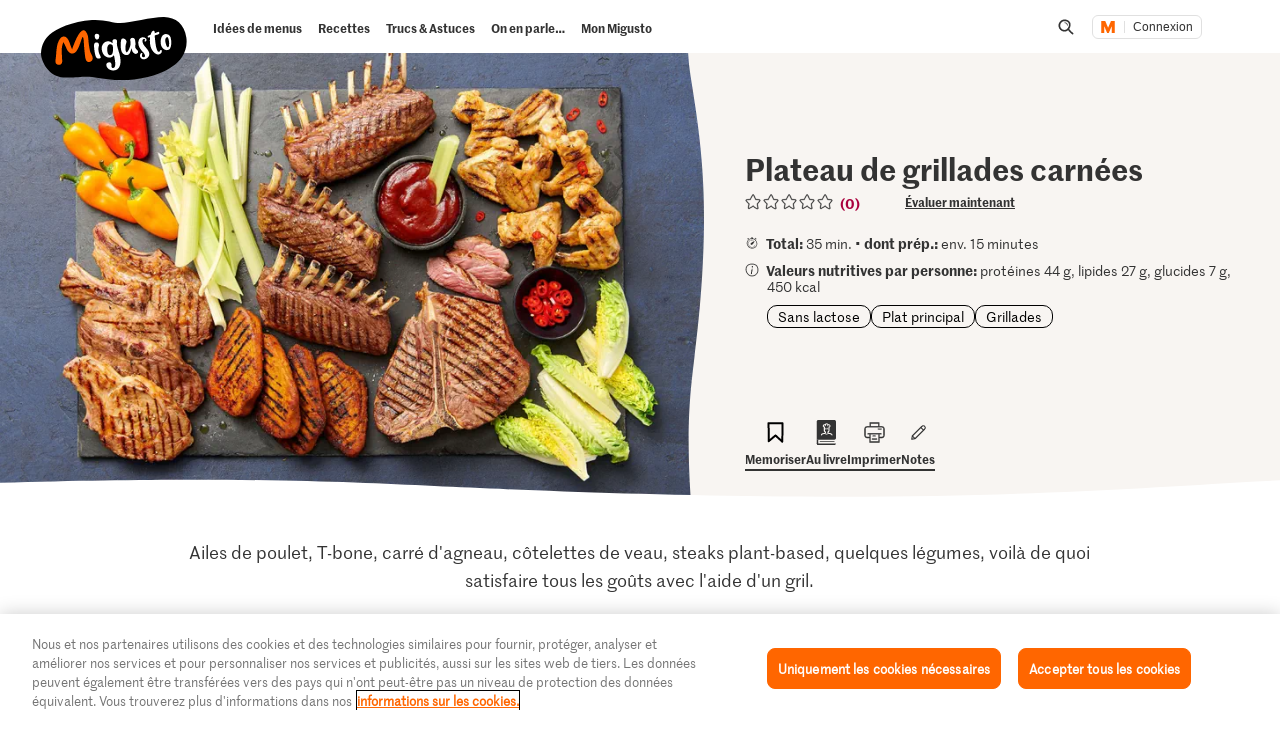

--- FILE ---
content_type: text/html;charset=UTF-8
request_url: https://migusto.migros.ch/fr/recettes/plateau-de-grillades-carnees
body_size: 42874
content:
<!DOCTYPE html>
<html lang="fr"
class="no-js" data-msrc-setup='{"authority":"https://login.migros.ch","env":"production","lang":"fr","language":"fr","webAPIKey":"aFB9FvQ8mh2g6YvCrNmyNEKUBExvPJUJ9Vzb2wPogLVR7VceG2ybxABmV2G6AAhp","clientId":"migusto_4PMs92NZS36BFEyuCyOvoQ","clientSecret":"3QjufsOMtZCzeL2rnWg4QHeeZ3VBJC","redirectURI":"https://migusto.migros.ch/fr/login.html","silentRedirectURI":"https://migusto.migros.ch/fr/login.html","scope":"address email openid profile","claims":{"userinfo":{"given_name":null,"family_name":null,"gender":null,"nickname":null,"cumulus_connected":null}}, "kongUrl":"https://api.migros.ch", "kongReactions":"prod_EZqTgnX8WeDeoFA727vnXTRKczU", "kongPublicProducts":"Y0gsoKm0tYyiylLocGWD"}' data-js-login="page" data-js-delegate="delegate"
data-immediate-login-url="https://migusto.migros.ch/fr/recettes~clientImmediate=true~.html"
data-immediate-logout-url="https://migusto.migros.ch/service/mkp/logout/immediate?returnUrl=%2Ffr%2Frecettes%2Fplateau-de-grillades-carnees"
data-login-state-url="/service/mkp/login/state"
data-immediate-login-reload="0"
>
<head>
<link rel="preconnect" href="https://cdn.migros.ch/" crossorigin>
<link rel="dns-prefetch" href="https://cdn.migros.ch/">
<link rel="preconnect" href="https://login.migros.ch/" crossorigin>
<link rel="dns-prefetch" href="https://login.migros.ch/">
<link rel="preconnect" href="https://web-api.migros.ch/" crossorigin>
<link rel="dns-prefetch" href="https://web-api.migros.ch/">
<link rel="preconnect" href="https://recipeimages.migros.ch/" crossorigin>
<link rel="dns-prefetch" href="https://recipeimages.migros.ch/">
<link rel="preconnect" href="https://www.google-analytics.com/" crossorigin>
<link rel="dns-prefetch" href="https://www.google-analytics.com/">
<link rel="preconnect" href="https://www.googletagmanager.com/" crossorigin>
<link rel="dns-prefetch" href="https://www.googletagmanager.com/">
<link rel="preconnect" href="https://securepubads.g.doubleclick.net/" crossorigin>
<link rel="dns-prefetch" href="https://securepubads.g.doubleclick.net/">
<link rel="preconnect" href="https://adservice.google.de/" crossorigin>
<link rel="dns-prefetch" href="https://adservice.google.de/">
<link rel="preload" as="image" href="[data-uri]" fetchpriority="high"
imagesrcset="https://recipeimages.migros.ch/crop/v-w-130-h-98-a-center_center/1a3ea9a7b412bf743f91a5b0e8108406166cf64b/plateau-de-grillades-carnees-0-4-3.jpg 130w, https://recipeimages.migros.ch/crop/v-w-165-h-124-a-center_center/1a3ea9a7b412bf743f91a5b0e8108406166cf64b/plateau-de-grillades-carnees-0-4-3.jpg 165w, https://recipeimages.migros.ch/crop/v-w-200-h-150-a-center_center/1a3ea9a7b412bf743f91a5b0e8108406166cf64b/plateau-de-grillades-carnees-0-4-3.jpg 200w, https://recipeimages.migros.ch/crop/v-w-265-h-199-a-center_center/1a3ea9a7b412bf743f91a5b0e8108406166cf64b/plateau-de-grillades-carnees-0-4-3.jpg 265w, https://recipeimages.migros.ch/crop/v-w-400-h-300-a-center_center/1a3ea9a7b412bf743f91a5b0e8108406166cf64b/plateau-de-grillades-carnees-0-4-3.jpg 400w, https://recipeimages.migros.ch/crop/v-w-530-h-398-a-center_center/1a3ea9a7b412bf743f91a5b0e8108406166cf64b/plateau-de-grillades-carnees-0-4-3.jpg 530w, https://recipeimages.migros.ch/crop/v-w-800-h-600-a-center_center/1a3ea9a7b412bf743f91a5b0e8108406166cf64b/plateau-de-grillades-carnees-0-4-3.jpg 800w, https://recipeimages.migros.ch/crop/v-w-1600-h-1200-a-center_center/1a3ea9a7b412bf743f91a5b0e8108406166cf64b/plateau-de-grillades-carnees-0-4-3.jpg 1600w, https://recipeimages.migros.ch/crop/v-w-2000-h-1500-a-center_center/1a3ea9a7b412bf743f91a5b0e8108406166cf64b/plateau-de-grillades-carnees-0-4-3.jpg 2000w, https://recipeimages.migros.ch/crop/v-w-4000-h-3000-a-center_center/1a3ea9a7b412bf743f91a5b0e8108406166cf64b/plateau-de-grillades-carnees-0-4-3.jpg 4000w"
imagesizes="(max-width:767px) 100vw, (min-width:768px) 55vw"
>
<link rel="preload" as="font" crossorigin type="font/woff2"
href="https://cdn.migros.ch/ch.migros/static/fonts/marr-sans-regular/marr-sans-regular-web.woff2">
<link rel="preload" as="font" crossorigin type="font/woff2"
href="https://cdn.migros.ch/ch.migros/static/fonts/marr-sans-semibold/marr-sans-semibold-web.woff2">
<link rel="preload" as="font" crossorigin type="font/woff2"
href="https://cdn.migros.ch/ch.migros/static/fonts/Smoothy/Smoothy-W05-Regular.woff2">
<link rel="preload" as="font" crossorigin type="font/woff"
href="https://cdn.migros.ch/ch.migros/static/fonts/marr-sans-regular/marr-sans-regular-web.woff">
<link rel="preload" as="font" crossorigin type="font/woff"
href="https://cdn.migros.ch/ch.migros/static/fonts/marr-sans-semibold/marr-sans-semibold-web.woff">
<link rel="preload" as="font" crossorigin type="font/woff"
href="https://cdn.migros.ch/ch.migros/static/fonts/Smoothy/Smoothy-W05-Regular.woff">
<link rel="preload" href="/.resources/migusto/3.3582.0-facbaa65/webresources/css/main.css" as="style">
<link rel="preload" href="/.resources/migusto/3.3582.0-facbaa65/webresources/js/runtime.js" as="script">
<link rel="preload" href="/.resources/migusto/3.3582.0-facbaa65/webresources/js/critical.js" as="script">
<link rel="preload" href="/.resources/migusto/3.3582.0-facbaa65/webresources/js/vendors.js" as="script">
<link rel="preload" href="https://cdn.migros.ch/msrc/20251118072623/main.js" as="script">
<link rel="preload" href="/.resources/migusto/3.3582.0-facbaa65/webresources/js/main.js" as="script">
<script type="application/javascript">
window.dataLayer = window.dataLayer || [];
window.dataLayer.push({
'pageType': 'rezept',
'mandant': 'migusto',
'pgc0': 'migusto',
'pgc1': 'rezepte',
'lang': 'fr',
'pnam': '/fr/recettes/plateau-de-grillades-carnees',
'paid': 'fr-19467385',
'hrco': '200',
'eid': 'live',
'video': false,
'nährwertkcal': 450,
'nährwerteiweiss': 44,
'nährwertfett': 27,
'nährwertkohlenhydrate': 7
});
</script>
<!-- OneTrust Cookies Consent Notice start for migusto.migros.ch -->
<script type="text/javascript" src="https://cdn.cookielaw.org/consent/9319f427-1e39-4c01-8f53-3ef23a18ce2d-test/OtAutoBlock.js" ></script>
<script src="https://cdn.cookielaw.org/scripttemplates/otSDKStub.js" data-document-language="true" type="text/javascript" charset="UTF-8" data-domain-script="9319f427-1e39-4c01-8f53-3ef23a18ce2d-test" ></script>
<script type="text/javascript">
function OptanonWrapper() { }
</script>
<!-- OneTrust Cookies Consent Notice end for migusto.migros.ch -->
<!-- Kameleoon snippet -->
<script type="text/javascript">
// Duration in milliseconds to wait while the Kameleoon application file is loaded
var kameleoonLoadingTimeout = 1000;
window.kameleoonQueue = window.kameleoonQueue || [];
window.kameleoonStartLoadTime = new Date().getTime();
if (! document.getElementById("kameleoonLoadingStyleSheet") && ! window.kameleoonDisplayPageTimeOut) {
var kameleoonS = document.getElementsByTagName("script")[0];
var kameleoonCc = "* { visibility: hidden !important; background-image: none !important; }";
var kameleoonStn = document.createElement("style");
kameleoonStn.type = "text/css";
kameleoonStn.id = "kameleoonLoadingStyleSheet";
if (kameleoonStn.styleSheet) {
kameleoonStn.styleSheet.cssText = kameleoonCc;
} else {
kameleoonStn.appendChild(document.createTextNode(kameleoonCc));
}
kameleoonS.parentNode.insertBefore(kameleoonStn, kameleoonS);
window.kameleoonDisplayPage = function(fromEngine) {
if (!fromEngine) {
window.kameleoonTimeout = true;
}
if (kameleoonStn.parentNode) {
kameleoonStn.parentNode.removeChild(kameleoonStn);
}
};
window.kameleoonDisplayPageTimeOut = window.setTimeout(window.kameleoonDisplayPage, kameleoonLoadingTimeout);
}
</script>
<script type="text/javascript" src="https://cdn.migros.ch/tracking/migusto-prod/kameleoon.js" async="true"></script>
<!-- END Kameleoon snippet -->
<meta charset="utf-8">
<meta name="robots" content="all"/>
<meta http-equiv="X-UA-Compatible" content="IE=Edge"/>
<meta http-equiv="content-language" content="fr"/>
<meta name="viewport" content="width=device-width, initial-scale=1, shrink-to-fit=no">
<meta name="mobile-web-app-capable" content="yes">
<meta name="apple-mobile-web-app-capable" content="yes">
<meta name="msapplication-starturl" content="/">
<meta name="p:domain_verify" content="cce7f6f6fe99540a701a8d6b1c86307a"/>
<title itemprop="name">Plateau de grillades carnées | Recette</title>
<meta name="description" content="Ailes de poulet, T-bone, carré d'agneau, côtelettes de veau, steaks plant-based, quelques légumes, voilà de quoi satisfaire tous les goûts avec l'aide d'un gril."/>
<meta itemprop="image" content="https://recipeimages.migros.ch/no-crop/v-w-600/1891dc8e4dedd4927b35535bfb95a6a234c39468/plateau-de-grillades-carnees-0-16-9.jpg"/>
<link rel="canonical" itemprop="url" href="https://migusto.migros.ch/fr/recettes/plateau-de-grillades-carnees"/>
<meta property="og:title" content="Plateau de grillades carnées"/>
<meta property="og:description" content="Ailes de poulet, T-bone, carré d'agneau, côtelettes de veau, steaks plant-based, quelques légumes, voilà de quoi satisfaire tous les goûts avec l'aide d'un gril."/>
<meta property="og:image" content="https://recipeimages.migros.ch/crop/v-w-1200-h-630-a-center_center/1891dc8e4dedd4927b35535bfb95a6a234c39468/plateau-de-grillades-carnees-0-16-9.jpg"/>
<meta property="og:url" content="https://migusto.migros.ch/fr/recettes/plateau-de-grillades-carnees"/>
<meta property="og:site_name" content="Migusto"/>
<meta name="twitter:card" content="summary_large_image">
<meta name="twitter:site" content="@migros">
<meta name="twitter:creator" content="@migros">
<meta name="twitter:title" content="Plateau de grillades carnées">
<meta name="twitter:description" content="Ailes de poulet, T-bone, carré d'agneau, côtelettes de veau, steaks plant-based, quelques légumes, voilà de quoi satisfaire tous les goûts avec l'aide d'un gril.">
<meta name="twitter:image" content="https://recipeimages.migros.ch/crop/v-w-600-h-300-a-center_center/1891dc8e4dedd4927b35535bfb95a6a234c39468/plateau-de-grillades-carnees-0-16-9.jpg">
<link rel="apple-touch-icon" sizes="57x57" href="/.resources/migusto/3.3582.0-facbaa65/webresources/favicon/apple-icon-57x57.png">
<link rel="apple-touch-icon" sizes="60x60" href="/.resources/migusto/3.3582.0-facbaa65/webresources/favicon/apple-icon-60x60.png">
<link rel="apple-touch-icon" sizes="72x72" href="/.resources/migusto/3.3582.0-facbaa65/webresources/favicon/apple-icon-72x72.png">
<link rel="apple-touch-icon" sizes="76x76" href="/.resources/migusto/3.3582.0-facbaa65/webresources/favicon/apple-icon-76x76.png">
<link rel="apple-touch-icon" sizes="114x114" href="/.resources/migusto/3.3582.0-facbaa65/webresources/favicon/apple-icon-114x114.png">
<link rel="apple-touch-icon" sizes="120x120" href="/.resources/migusto/3.3582.0-facbaa65/webresources/favicon/apple-icon-120x120.png">
<link rel="apple-touch-icon" sizes="144x144" href="/.resources/migusto/3.3582.0-facbaa65/webresources/favicon/apple-icon-144x144.png">
<link rel="apple-touch-icon" sizes="152x152" href="/.resources/migusto/3.3582.0-facbaa65/webresources/favicon/apple-icon-152x152.png">
<link rel="apple-touch-icon" sizes="180x180" href="/.resources/migusto/3.3582.0-facbaa65/webresources/favicon/apple-icon-180x180.png">
<link rel="icon" type="image/png" sizes="192x192" href="/.resources/migusto/3.3582.0-facbaa65/webresources/favicon/android-icon-192x192.png">
<link rel="icon" type="image/png" sizes="32x32" href="/.resources/migusto/3.3582.0-facbaa65/webresources/favicon/favicon-32x32.png">
<link rel="icon" type="image/png" sizes="96x96" href="/.resources/migusto/3.3582.0-facbaa65/webresources/favicon/favicon-96x96.png">
<link rel="icon" type="image/png" sizes="16x16" href="/.resources/migusto/3.3582.0-facbaa65/webresources/favicon/favicon-16x16.png">
<link rel="manifest" href="/.resources/migusto/3.3582.0-facbaa65/webresources/manifest.json" crossorigin="use-credentials">
<meta name="msapplication-TileColor" content="#ffffff">
<meta name="msapplication-TileImage" content="/.resources/migusto/3.3582.0-facbaa65/webresources/favicon/ms-icon-144x144.png">
<meta name="theme-color" content="#ffffff">
<link rel="alternate" hreflang="de" href="https://migusto.migros.ch/de/rezepte/bbq-meat-board"/>
<link rel="alternate" hreflang="x-default" href="https://migusto.migros.ch/de/rezepte/bbq-meat-board"/>
<link rel="alternate" hreflang="fr" href="https://migusto.migros.ch/fr/recettes/plateau-de-grillades-carnees"/>
<link rel="alternate" hreflang="it" href="https://migusto.migros.ch/it/ricette/grigliata-mista-di-carne"/>
<script>
window.migusto = window.migusto || {};
window.migusto.pageType = 'rezept';
window.migusto.contextPath = "";
window.migusto.themeBasePath = "/.resources/migusto/3.3582.0-facbaa65/webresources/";
window.migusto.cookbookDetailPage = '/fr/mon-migusto/livre-de-cuisine.html';
window.migusto.cookedRecipesPage = '/fr/mon-migusto/cuisine.html';
</script>
<style>a,abbr,acronym,address,applet,article,aside,audio,b,big,blockquote,body,canvas,caption,center,cite,code,dd,del,details,dfn,div,dl,dt,em,embed,fieldset,figcaption,figure,footer,form,h1,h2,h3,h4,h5,h6,header,hgroup,html,i,iframe,img,ins,kbd,label,legend,li,mark,menu,nav,object,ol,output,p,pre,q,ruby,s,samp,section,small,span,strike,strong,sub,summary,sup,table,tbody,td,tfoot,th,thead,time,tr,tt,u,ul,var,video{border:0;font-size:100%;font:inherit;margin:0;padding:0;vertical-align:initial}article,aside,details,figcaption,figure,footer,header,hgroup,menu,nav,section{display:block}body{line-height:1}ol,ul{list-style:none}blockquote,q{quotes:none}blockquote:after,blockquote:before,q:after,q:before{content:"";content:none}table{border-collapse:collapse;border-spacing:0}body{font-size:16px}@keyframes animBack-teaser{0%{background:linear-gradient(#0000 100%,#0000 0)}10%{background:linear-gradient(#0000 98.6%,#0000 .4px)}20%{background:linear-gradient(#0000 97.2%,#0000 .8px)}30%{background:linear-gradient(#0000 95.8%,#d4809e 1.2px)}40%{background:linear-gradient(#0000 94.4%,#d4809e 1.6px)}50%{background:linear-gradient(#0000 93%,#d4809e 2px)}60%{background:linear-gradient(#0000 91.6%,#d4809e 2.4px)}70%{background:linear-gradient(#0000 90.2%,#d4809e 2.8px)}80%{background:linear-gradient(#0000 88.8%,#d4809e 3.2px)}90%{background:linear-gradient(#0000 87.4%,#d4809e 3.6px)}to{background:linear-gradient(#0000 86%,#d4809e 4px)}}@keyframes animBack-darkHover{0%{background:linear-gradient(#0000 100%,#0000 0)}10%{background:linear-gradient(#0000 98.6%,#0000 .4px)}20%{background:linear-gradient(#0000 97.2%,#0000 .8px)}30%{background:linear-gradient(#0000 95.8%,#333 1.2px)}40%{background:linear-gradient(#0000 94.4%,#333 1.6px)}50%{background:linear-gradient(#0000 93%,#333 2px)}60%{background:linear-gradient(#0000 91.6%,#333 2.4px)}70%{background:linear-gradient(#0000 90.2%,#333 2.8px)}80%{background:linear-gradient(#0000 88.8%,#333 3.2px)}90%{background:linear-gradient(#0000 87.4%,#333 3.6px)}to{background:linear-gradient(#0000 86%,#333 4px)}}@keyframes animBack{0%{background:linear-gradient(#0000 calc(100% - 3px),#d4809e 3px);border-bottom-left-radius:10px;border-bottom-right-radius:10px;border-top-left-radius:10px;border-top-right-radius:10px}10%{background:linear-gradient(#0000 calc(100% - 7px),#d4809e 4px)}20%{background:linear-gradient(#0000 calc(100% - 10px),#d4809e 5px)}30%{background:linear-gradient(#0000 calc(100% - 15px),#d4809e 6px)}40%{background:linear-gradient(#0000 calc(100% - 18px),#d4809e 8px)}50%{background:linear-gradient(#d4809e calc(100% - 20px),#d4809e 10px)}60%{background:linear-gradient(#d4809e calc(100% - 24px),#d4809e 13px)}70%{background:linear-gradient(#d4809e calc(100% - 28px),#d4809e 16px)}80%{background:linear-gradient(#d4809e calc(100% - 32px),#d4809e 19px)}90%{background:linear-gradient(#d4809e calc(100% - 36px),#d4809e 22px)}to{background:linear-gradient(#d4809e calc(100% - 40px),#d4809e 25px);border-bottom-left-radius:20px;border-bottom-right-radius:20px;border-top-left-radius:20px;border-top-right-radius:20px}}@keyframes animBackHover-teaser{0%{background:linear-gradient(#0000 86%,#d4809e 4px)}10%{background:linear-gradient(#0000 87.4%,#d4809e 3.6px)}20%{background:linear-gradient(#0000 88.8%,#d4809e 3.2px)}30%{background:linear-gradient(#0000 90.2%,#d4809e 2.8px)}40%{background:linear-gradient(#0000 91.6%,#d4809e 2.4px)}50%{background:linear-gradient(#0000 93%,#d4809e 2px)}60%{background:linear-gradient(#0000 94.4%,#d4809e 1.6px)}70%{background:linear-gradient(#0000 95.8%,#d4809e 1.2px)}80%{background:linear-gradient(#0000 97.2%,#0000 .8px)}90%{background:linear-gradient(#0000 98.6%,#0000 .4px)}to{background:linear-gradient(#0000 100%,#0000 0)}}@keyframes animBackHover{0%{background:linear-gradient(#d4809e calc(100% - 40px),#d4809e 25px);border-bottom-left-radius:20px;border-bottom-right-radius:20px;border-top-left-radius:20px;border-top-right-radius:20px}10%{background:linear-gradient(#d4809e calc(100% - 36px),#d4809e 22px)}20%{background:linear-gradient(#d4809e calc(100% - 32px),#d4809e 19px)}30%{background:linear-gradient(#d4809e calc(100% - 28px),#d4809e 16px)}40%{background:linear-gradient(#d4809e calc(100% - 24px),#d4809e 13px)}50%{background:linear-gradient(#d4809e calc(100% - 20px),#d4809e 10px)}60%{background:linear-gradient(#0000 calc(100% - 18px),#d4809e 8px)}70%{background:linear-gradient(#0000 calc(100% - 15px),#d4809e 6px)}80%{background:linear-gradient(#0000 calc(100% - 10px),#d4809e 5px)}90%{background:linear-gradient(#0000 calc(100% - 7px),#d4809e 4px)}to{background:linear-gradient(#0000 calc(100% - 3px),#d4809e 3px);border-bottom-left-radius:20px;border-bottom-right-radius:20px;border-top-left-radius:20px;border-top-right-radius:20px}}head{font-family:xs}@media only screen and (min-width:0){head{font-family:xs}}@media only screen and (min-width:360px){head{font-family:ms}}@media only screen and (min-width:768px){head{font-family:sm}}@media only screen and (min-width:992px){head{font-family:md}}@media only screen and (min-width:1280px){head{font-family:xm}}@media only screen and (min-width:1400px){head{font-family:ml}}@media only screen and (min-width:1800px){head{font-family:lg}}*{box-sizing:border-box}:after,:before{box-sizing:inherit}html{box-sizing:border-box;font-size:62.5%;height:100%;min-height:100%;overflow-x:hidden;scroll-behavior:smooth}@media(prefers-reduced-motion:reduce){html{scroll-behavior:auto}}@keyframes leftMoveOutBody{0%{transform:translateX(0) translateZ(0)}to{transform:translateX(-25vw) translateZ(0)}}@keyframes rightMoveInBody{0%{transform:translateX(-25vw) translateZ(0)}to{transform:translateX(0) translateZ(0)}}body{background-color:#fff;color:#333;font-family:MarrSansRegular,sans-serif;font-size:1.6rem;line-height:1.4em;position:relative}body .r-translate{max-width:100vw;overflow:hidden;position:relative;z-index:0}body:before{background-color:#0009;content:"";display:block;height:100vh;left:0;opacity:0;position:absolute;position:fixed;top:0;visibility:hidden;width:100vw;z-index:9999}body.is-translate-x-out:before{opacity:1;transition:opacity .15s ease-out 10ms,visibility 0s 0s;visibility:visible}body.is-translate-x-in:before{opacity:0;transition:opacity .25s ease-out .1s,visibility 0s .35s;visibility:hidden}a{text-decoration:none}a,a:focus,a:hover{color:#333}a:active,a:focus{outline:none}img[data-css=c-image]{display:block;height:auto;margin:0;max-width:100%}.r-main{background-color:#fff;display:block;overflow:hidden;z-index:0}@media only screen and (min-width:0){.r-head-area{padding-top:0}}@media only screen and (min-width:992px){.r-head-area{padding-top:53px}}@media only screen and (min-width:0){.r-head-area [data-css=c-lead-content]{margin-top:20px}}@media only screen and (min-width:992px){.r-head-area [data-css=c-lead-content]{margin-top:30px}}.r-main-area{padding:30px 0}@media only screen and (min-width:992px){.r-main-area{padding-top:50px}}@media only screen and (min-width:1800px){.r-main-area{padding-top:70px}}.r-main-area>.c-area:last-child,.r-main-area>[data-js-module=fragment-loader]:last-child>.c-area{margin-bottom:0}.c-area-small{margin-bottom:40px;margin-top:40px}@media only screen and (min-width:768px){.c-area-small{margin-bottom:48px;margin-top:48px}}@media only screen and (min-width:1800px){.c-area-small{margin-bottom:64px;margin-top:64px}}.c-area{background-color:#fff;margin-bottom:48px;margin-top:48px}@media only screen and (min-width:768px){.c-area{margin-bottom:64px;margin-top:64px}}@media only screen and (min-width:1800px){.c-area{margin-bottom:96px;margin-top:96px}}.r-main-area .c-area:first-child{margin-top:0}.loading{text-align:center}.is-flex-wrap{display:flex;flex-wrap:wrap}.is-custom-counter-reset{counter-reset:custom-counter}.is-visually-hidden{border:0;clip:rect(0 0 0 0);height:1px;margin:-1px;overflow:hidden;padding:0;position:absolute;width:1px}.is-visually-hidden.is-focusable:active,.is-visually-hidden.is-focusable:focus{clip:auto;height:auto;margin:0;overflow:visible;position:static;width:auto}.is-aural{display:inline-block;height:1px;left:-9999px;overflow:hidden;position:absolute;width:1px}.is-clearfix{*zoom:1}.is-clearfix:after,.is-clearfix:before{content:" ";display:table}.is-clearfix:after{clear:both}.is-hidden{display:none;visibility:hidden}.is-hidden-text{color:#0000;font:0/0 a;text-shadow:none}.is-overflow-hidden{overflow:hidden}.is-align-left{text-align:left}.is-align-right{text-align:right}.is-align-center{text-align:center}.is-margin-top-10{margin-top:10px}.is-margin-top-15{margin-top:15px}.is-margin-top-20{margin-top:20px}.is-margin-top-25{margin-top:25px}.is-margin-top-40{margin-top:40px}.is-margin-top-60{margin-top:60px}.is-margin-top-80{margin-top:80px}.is-headline-h1{color:#333;font-family:MarrSansSemibold,sans-serif;font-size:2.8rem;line-height:1.2857142857}@media only screen and (min-width:992px){.is-headline-h1{font-size:3rem;line-height:1.1333333333}}@media only screen and (min-width:1800px){.is-headline-h1{font-size:5.8rem;line-height:1.1724137931}}.is-headline-h2{color:#333;font-family:MarrSansSemibold,sans-serif;font-size:2.4rem;line-height:1.3333333333;margin-bottom:15px}@media only screen and (min-width:992px){.is-headline-h2{font-size:2.6rem;line-height:1.3076923077;margin-bottom:20px}}@media only screen and (min-width:1800px){.is-headline-h2{font-size:4.2rem;line-height:1.1904761905;margin-bottom:30px}}.is-headline-h3{color:#333;font-family:MarrSansSemibold,sans-serif;font-size:2rem;line-height:1.4;margin-bottom:13px}@media only screen and (min-width:992px){.is-headline-h3{font-size:2.2rem;line-height:1.3636363636}}@media only screen and (min-width:1800px){.is-headline-h3{font-size:2.8rem;line-height:1.2857142857;margin-bottom:20px}}.is-lead-text{color:#333;font-family:MarrSansRegular,sans-serif;font-size:2rem;line-height:1.5}@media only screen and (min-width:992px){.is-lead-text{font-size:2.2rem;line-height:1.3636363636}}@media only screen and (min-width:1800px){.is-lead-text{font-size:2.4rem;line-height:1.5833333333}}.is-body-text{color:#333;font-family:MarrSansRegular,sans-serif;font-size:1.6rem;line-height:1.375}@media only screen and (min-width:992px){.is-body-text{font-size:1.8rem;line-height:1.5555555556}}@media only screen and (min-width:1800px){.is-body-text{font-size:2rem;line-height:1.6}}@media only screen and (min-width:992px){.is-media-headline{margin-bottom:15px}}@media only screen and (min-width:1800px){.is-media-headline{margin-bottom:30px}}.btn-wrapper.has-space-top{margin-top:30px}@media only screen and (min-width:1800px){.btn-wrapper.has-space-top{margin-top:40px}}.is-outer-wrapper{*zoom:1;position:relative}.is-outer-wrapper:after,.is-outer-wrapper:before{content:" ";display:table}.is-outer-wrapper:after{clear:both}.is-outer-wrapper:before{background-color:#fff;content:"";display:block;height:100%;left:50%;position:absolute;top:0;transform:translateX(-50%);width:106.5491183879%;z-index:1;z-index:0}@media only screen and (min-width:768px){.is-outer-wrapper{padding:16px 0}.is-outer-wrapper:before{background-color:#fff;border-radius:6px;content:"";display:block;height:100%;left:50%;position:absolute;top:0;transform:translateX(-50%);width:calc(93.45088% + 32px);z-index:1;z-index:0}}@media only screen and (min-width:1800px){.is-outer-wrapper{padding:45px 0}.is-outer-wrapper:before{content:"";display:block;position:absolute;width:calc(93.45088% + 90px)}}.is-grid-row,.u-grid-row{*zoom:1;margin-left:auto;margin-right:auto;max-width:1588px;padding-left:3.0226700252%;padding-right:3.0226700252%}.is-grid-row:after,.u-grid-row:after{content:"";display:block}.is-grid-row:after,.is-grid-row:before,.u-grid-row:after,.u-grid-row:before{content:" ";display:table}.is-grid-row:after,.u-grid-row:after{clear:both}@media only screen and (min-width:1800px){.is-grid-row,.u-grid-row{padding-left:0;padding-right:0}}.is-grid-row .u-grid-row,.u-grid-row .u-grid-row{margin-left:0;margin-right:0;max-width:none;padding-left:0;padding-right:0}@media only screen and (min-width:0){.is-grid-row.is-collapsed,.u-grid-row.is-collapsed{margin-left:-3.274559194%;margin-right:-3.274559194%;width:106.54912%}}@media only screen and (min-width:360px){.is-grid-row.is-collapsed,.u-grid-row.is-collapsed{margin-left:-3.274559194%;margin-right:-3.274559194%;width:106.54912%}}@media only screen and (min-width:768px){.is-grid-row.is-collapsed,.u-grid-row.is-collapsed{margin-left:-3.274559194%;margin-right:-3.274559194%;width:106.54912%}}@media only screen and (min-width:992px){.is-grid-row.is-collapsed,.u-grid-row.is-collapsed{margin-left:-3.274559194%;margin-right:-3.274559194%;width:106.54912%}}@media only screen and (min-width:1280px){.is-grid-row.is-collapsed,.u-grid-row.is-collapsed{margin-left:-3.274559194%;margin-right:-3.274559194%;width:106.54912%}}@media only screen and (min-width:1400px){.is-grid-row.is-collapsed,.u-grid-row.is-collapsed{margin-left:-3.274559194%;margin-right:-3.274559194%;width:106.54912%}}@media only screen and (min-width:1800px){.is-grid-row.is-collapsed,.u-grid-row.is-collapsed{margin-left:-3.274559194%;margin-right:-3.274559194%;width:106.54912%}}.is-grid-row.is-equal-height,.u-grid-row.is-equal-height{display:flex;flex-wrap:wrap}.is-grid-row.is-overflow-hidden,.u-grid-row.is-overflow-hidden{overflow:hidden}.is-grid-col,.u-grid-col{float:left;margin-left:3.274559194%;position:relative;width:93.45088%}.is-grid-col.is-equal-height,.u-grid-col.is-equal-height{display:flex;flex-wrap:wrap;justify-content:center}@media only screen and (min-width:0){.is-col-xs-1{width:4.78589%}.is-col-xs-1,.is-col-xs-2{float:left;margin-left:3.274559194%}.is-col-xs-2{width:12.84635%}.is-col-xs-3{width:20.9068%}.is-col-xs-3,.is-col-xs-4{float:left;margin-left:3.274559194%}.is-col-xs-4{width:28.96725%}.is-col-xs-5{width:37.02771%}.is-col-xs-5,.is-col-xs-6{float:left;margin-left:3.274559194%}.is-col-xs-6{width:45.08816%}.is-col-xs-7{width:53.14861%}.is-col-xs-7,.is-col-xs-8{float:left;margin-left:3.274559194%}.is-col-xs-8{width:61.20907%}.is-col-xs-9{width:69.26952%}.is-col-xs-10,.is-col-xs-9{float:left;margin-left:3.274559194%}.is-col-xs-10{width:77.32997%}.is-col-xs-11{width:85.39043%}.is-col-xs-11,.is-col-xs-12{float:left;margin-left:3.274559194%}.is-col-xs-12{width:93.45088%}.is-col-xs-offset-0{margin-left:3.27456%}.is-col-xs-offset-1{margin-left:11.33501%}.is-col-xs-offset-2{margin-left:19.39547%}.is-col-xs-offset-3{margin-left:27.45592%}.is-col-xs-offset-4{margin-left:35.51637%}.is-col-xs-offset-5{margin-left:43.57683%}.is-col-xs-offset-6{margin-left:51.63728%}.is-col-xs-offset-7{margin-left:59.69773%}.is-col-xs-offset-8{margin-left:67.75819%}.is-col-xs-offset-9{margin-left:75.81864%}.is-col-xs-offset-10{margin-left:83.87909%}.is-col-xs-offset-11{margin-left:91.93955%}}@media only screen and (min-width:360px){.is-col-ms-1{width:4.78589%}.is-col-ms-1,.is-col-ms-2{float:left;margin-left:3.274559194%}.is-col-ms-2{width:12.84635%}.is-col-ms-3{width:20.9068%}.is-col-ms-3,.is-col-ms-4{float:left;margin-left:3.274559194%}.is-col-ms-4{width:28.96725%}.is-col-ms-5{width:37.02771%}.is-col-ms-5,.is-col-ms-6{float:left;margin-left:3.274559194%}.is-col-ms-6{width:45.08816%}.is-col-ms-7{width:53.14861%}.is-col-ms-7,.is-col-ms-8{float:left;margin-left:3.274559194%}.is-col-ms-8{width:61.20907%}.is-col-ms-9{width:69.26952%}.is-col-ms-10,.is-col-ms-9{float:left;margin-left:3.274559194%}.is-col-ms-10{width:77.32997%}.is-col-ms-11{width:85.39043%}.is-col-ms-11,.is-col-ms-12{float:left;margin-left:3.274559194%}.is-col-ms-12{width:93.45088%}.is-col-ms-offset-0{margin-left:3.27456%}.is-col-ms-offset-1{margin-left:11.33501%}.is-col-ms-offset-2{margin-left:19.39547%}.is-col-ms-offset-3{margin-left:27.45592%}.is-col-ms-offset-4{margin-left:35.51637%}.is-col-ms-offset-5{margin-left:43.57683%}.is-col-ms-offset-6{margin-left:51.63728%}.is-col-ms-offset-7{margin-left:59.69773%}.is-col-ms-offset-8{margin-left:67.75819%}.is-col-ms-offset-9{margin-left:75.81864%}.is-col-ms-offset-10{margin-left:83.87909%}.is-col-ms-offset-11{margin-left:91.93955%}}@media only screen and (min-width:768px){.is-col-sm-1{width:4.78589%}.is-col-sm-1,.is-col-sm-2{float:left;margin-left:3.274559194%}.is-col-sm-2{width:12.84635%}.is-col-sm-3{width:20.9068%}.is-col-sm-3,.is-col-sm-4{float:left;margin-left:3.274559194%}.is-col-sm-4{width:28.96725%}.is-col-sm-5{width:37.02771%}.is-col-sm-5,.is-col-sm-6{float:left;margin-left:3.274559194%}.is-col-sm-6{width:45.08816%}.is-col-sm-7{width:53.14861%}.is-col-sm-7,.is-col-sm-8{float:left;margin-left:3.274559194%}.is-col-sm-8{width:61.20907%}.is-col-sm-9{width:69.26952%}.is-col-sm-10,.is-col-sm-9{float:left;margin-left:3.274559194%}.is-col-sm-10{width:77.32997%}.is-col-sm-11{width:85.39043%}.is-col-sm-11,.is-col-sm-12{float:left;margin-left:3.274559194%}.is-col-sm-12{width:93.45088%}.is-col-sm-offset-0{margin-left:3.27456%}.is-col-sm-offset-1{margin-left:11.33501%}.is-col-sm-offset-2{margin-left:19.39547%}.is-col-sm-offset-3{margin-left:27.45592%}.is-col-sm-offset-4{margin-left:35.51637%}.is-col-sm-offset-5{margin-left:43.57683%}.is-col-sm-offset-6{margin-left:51.63728%}.is-col-sm-offset-7{margin-left:59.69773%}.is-col-sm-offset-8{margin-left:67.75819%}.is-col-sm-offset-9{margin-left:75.81864%}.is-col-sm-offset-10{margin-left:83.87909%}.is-col-sm-offset-11{margin-left:91.93955%}}@media only screen and (min-width:992px){.is-col-md-1{width:4.78589%}.is-col-md-1,.is-col-md-2{float:left;margin-left:3.274559194%}.is-col-md-2{width:12.84635%}.is-col-md-3{width:20.9068%}.is-col-md-3,.is-col-md-4{float:left;margin-left:3.274559194%}.is-col-md-4{width:28.96725%}.is-col-md-5{width:37.02771%}.is-col-md-5,.is-col-md-6{float:left;margin-left:3.274559194%}.is-col-md-6{width:45.08816%}.is-col-md-7{width:53.14861%}.is-col-md-7,.is-col-md-8{float:left;margin-left:3.274559194%}.is-col-md-8{width:61.20907%}.is-col-md-9{width:69.26952%}.is-col-md-10,.is-col-md-9{float:left;margin-left:3.274559194%}.is-col-md-10{width:77.32997%}.is-col-md-11{width:85.39043%}.is-col-md-11,.is-col-md-12{float:left;margin-left:3.274559194%}.is-col-md-12{width:93.45088%}.is-col-md-offset-0{margin-left:3.27456%}.is-col-md-offset-1{margin-left:11.33501%}.is-col-md-offset-2{margin-left:19.39547%}.is-col-md-offset-3{margin-left:27.45592%}.is-col-md-offset-4{margin-left:35.51637%}.is-col-md-offset-5{margin-left:43.57683%}.is-col-md-offset-6{margin-left:51.63728%}.is-col-md-offset-7{margin-left:59.69773%}.is-col-md-offset-8{margin-left:67.75819%}.is-col-md-offset-9{margin-left:75.81864%}.is-col-md-offset-10{margin-left:83.87909%}.is-col-md-offset-11{margin-left:91.93955%}}@media only screen and (min-width:1280px){.is-col-xm-1{width:4.78589%}.is-col-xm-1,.is-col-xm-2{float:left;margin-left:3.274559194%}.is-col-xm-2{width:12.84635%}.is-col-xm-3{width:20.9068%}.is-col-xm-3,.is-col-xm-4{float:left;margin-left:3.274559194%}.is-col-xm-4{width:28.96725%}.is-col-xm-5{width:37.02771%}.is-col-xm-5,.is-col-xm-6{float:left;margin-left:3.274559194%}.is-col-xm-6{width:45.08816%}.is-col-xm-7{width:53.14861%}.is-col-xm-7,.is-col-xm-8{float:left;margin-left:3.274559194%}.is-col-xm-8{width:61.20907%}.is-col-xm-9{width:69.26952%}.is-col-xm-10,.is-col-xm-9{float:left;margin-left:3.274559194%}.is-col-xm-10{width:77.32997%}.is-col-xm-11{width:85.39043%}.is-col-xm-11,.is-col-xm-12{float:left;margin-left:3.274559194%}.is-col-xm-12{width:93.45088%}.is-col-xm-offset-0{margin-left:3.27456%}.is-col-xm-offset-1{margin-left:11.33501%}.is-col-xm-offset-2{margin-left:19.39547%}.is-col-xm-offset-3{margin-left:27.45592%}.is-col-xm-offset-4{margin-left:35.51637%}.is-col-xm-offset-5{margin-left:43.57683%}.is-col-xm-offset-6{margin-left:51.63728%}.is-col-xm-offset-7{margin-left:59.69773%}.is-col-xm-offset-8{margin-left:67.75819%}.is-col-xm-offset-9{margin-left:75.81864%}.is-col-xm-offset-10{margin-left:83.87909%}.is-col-xm-offset-11{margin-left:91.93955%}}@media only screen and (min-width:1400px){.is-col-ml-1{width:4.78589%}.is-col-ml-1,.is-col-ml-2{float:left;margin-left:3.274559194%}.is-col-ml-2{width:12.84635%}.is-col-ml-3{width:20.9068%}.is-col-ml-3,.is-col-ml-4{float:left;margin-left:3.274559194%}.is-col-ml-4{width:28.96725%}.is-col-ml-5{width:37.02771%}.is-col-ml-5,.is-col-ml-6{float:left;margin-left:3.274559194%}.is-col-ml-6{width:45.08816%}.is-col-ml-7{width:53.14861%}.is-col-ml-7,.is-col-ml-8{float:left;margin-left:3.274559194%}.is-col-ml-8{width:61.20907%}.is-col-ml-9{width:69.26952%}.is-col-ml-10,.is-col-ml-9{float:left;margin-left:3.274559194%}.is-col-ml-10{width:77.32997%}.is-col-ml-11{width:85.39043%}.is-col-ml-11,.is-col-ml-12{float:left;margin-left:3.274559194%}.is-col-ml-12{width:93.45088%}.is-col-ml-offset-0{margin-left:3.27456%}.is-col-ml-offset-1{margin-left:11.33501%}.is-col-ml-offset-2{margin-left:19.39547%}.is-col-ml-offset-3{margin-left:27.45592%}.is-col-ml-offset-4{margin-left:35.51637%}.is-col-ml-offset-5{margin-left:43.57683%}.is-col-ml-offset-6{margin-left:51.63728%}.is-col-ml-offset-7{margin-left:59.69773%}.is-col-ml-offset-8{margin-left:67.75819%}.is-col-ml-offset-9{margin-left:75.81864%}.is-col-ml-offset-10{margin-left:83.87909%}.is-col-ml-offset-11{margin-left:91.93955%}}@media only screen and (min-width:1800px){.is-col-lg-1{width:4.78589%}.is-col-lg-1,.is-col-lg-2{float:left;margin-left:3.274559194%}.is-col-lg-2{width:12.84635%}.is-col-lg-3{width:20.9068%}.is-col-lg-3,.is-col-lg-4{float:left;margin-left:3.274559194%}.is-col-lg-4{width:28.96725%}.is-col-lg-5{width:37.02771%}.is-col-lg-5,.is-col-lg-6{float:left;margin-left:3.274559194%}.is-col-lg-6{width:45.08816%}.is-col-lg-7{width:53.14861%}.is-col-lg-7,.is-col-lg-8{float:left;margin-left:3.274559194%}.is-col-lg-8{width:61.20907%}.is-col-lg-9{width:69.26952%}.is-col-lg-10,.is-col-lg-9{float:left;margin-left:3.274559194%}.is-col-lg-10{width:77.32997%}.is-col-lg-11{width:85.39043%}.is-col-lg-11,.is-col-lg-12{float:left;margin-left:3.274559194%}.is-col-lg-12{width:93.45088%}.is-col-lg-offset-0{margin-left:3.27456%}.is-col-lg-offset-1{margin-left:11.33501%}.is-col-lg-offset-2{margin-left:19.39547%}.is-col-lg-offset-3{margin-left:27.45592%}.is-col-lg-offset-4{margin-left:35.51637%}.is-col-lg-offset-5{margin-left:43.57683%}.is-col-lg-offset-6{margin-left:51.63728%}.is-col-lg-offset-7{margin-left:59.69773%}.is-col-lg-offset-8{margin-left:67.75819%}.is-col-lg-offset-9{margin-left:75.81864%}.is-col-lg-offset-10{margin-left:83.87909%}.is-col-lg-offset-11{margin-left:91.93955%}}.u-grid-color .u-grid-col{background-color:#f003;min-height:50px}.u-grid-color .u-grid-row{background-color:#00ff001a;margin-top:1px}@keyframes moveBurgerTop{50%{top:5%;transform:rotate(-45deg);width:1px}to{top:45%;transform:rotate(-45deg);width:100%}}@keyframes moveBurgerBottom{50%{bottom:5%;transform:rotate(-45deg);width:1px}to{bottom:45%;transform:rotate(45deg);width:100%}}@keyframes migustoClubIconAnimationOut{0%{opacity:1}90%{opacity:1}to{opacity:0}}@keyframes migustoClubIconAnimationIn{0%{opacity:0}90%{opacity:0}to{opacity:1}}@keyframes migustoClubAnimationCheck{0%{transform:scale(0)}40%{transform:scale(0);fill:#0000}50%{transform:scale(1);fill:#fff}90%{transform:scale(1);fill:#fff}0%{fill:#0000}}@keyframes migustoClubAnimation{40%{fill:#0000}50%{fill:#000}90%{fill:#000}0%{fill:#0000}}@keyframes closeClubNotificationMobile{0%{bottom:0}25%{bottom:-25%}50%{bottom:-50%}75%{bottom:-75%}to{bottom:-100%}}[data-css=c-header]{height:45px;left:0;position:fixed;top:0;transition:height .3s ease-in-out;width:100%;z-index:8000}[data-css=c-header] .ui-js-profile div{overflow:visible!important}[data-css=c-header]:before{background-color:#ffffffd9;content:"";height:100%;position:absolute;width:100%;z-index:300}@media only screen and (max-width:991px){[data-css=c-header]{position:absolute}[data-css=c-header] .header__secondary-menu .header__secondary-list-item:not(.is-account),[data-css=c-header]:before{display:none}}[data-css=c-header]>div:first-child{position:relative;z-index:300}[data-css=c-header].without-background{background-color:#0000}@media only screen and (min-width:992px){[data-css=c-header]{height:53px}}[data-css=c-header].is-scrolling{z-index:9998}@media only screen and (min-width:992px){[data-css=c-header].is-scrolling{height:45px}[data-css=c-header].is-scrolling .header__logo-link{flex:0 0 147px;height:64px;padding:10px 0 0;width:147px}}@media only screen and (min-width:1800px){[data-css=c-header].is-scrolling .header__logo-link{flex:0 0 163px;height:71px;width:163px}}@media only screen and (min-width:992px){[data-css=c-header].is-scrolling .header__logo-img{transform:scale(.8)}}[data-css=c-header].is-scrolling .header__nav{line-height:45px}@media only screen and (min-width:992px){[data-css=c-header].is-scrolling .header__wrapper{height:45px}}[data-css=c-header].is-scrolling .header__secondary-navigation--overlay{top:45px}[data-css=c-header].is-scrolling .header__secondary-navigation--overlay>div{margin-top:30px}[data-css=c-header] .header__wrapper{display:flex;height:45px;justify-content:space-between;position:relative}@media only screen and (min-width:992px){[data-css=c-header] .header__wrapper{height:53px}}[data-css=c-header] .header__logo-link{flex:0 0 103px;height:44px;margin-right:5px;padding:11px 0 0;transition:padding .3s ease-in-out,width .3s ease-in-out,height .3s ease-in-out,flex .3s ease-in-out;width:103px;z-index:9998}@media only screen and (min-width:360px){[data-css=c-header] .header__logo-link{margin-right:27px}}@media only screen and (min-width:992px){[data-css=c-header] .header__logo-link{flex:0 0 147px;height:64px;margin-left:-3.274559194%;margin-right:20px;padding:17px 0 0;width:147px}}@media only screen and (min-width:1800px){[data-css=c-header] .header__logo-link{flex:0 0 163px;height:71px;margin-right:20px;width:163px}}@media only screen and (min-width:992px){[data-css=c-header] .header__logo-img-wrapper{flex:0 0 147px;height:64px;margin:0 auto;width:147px}}@media only screen and (min-width:1800px){[data-css=c-header] .header__logo-img-wrapper{flex:0 0 163px;height:71px;width:163px}}[data-css=c-header] .header__logo-img{display:block;transform:scale(1);transform-origin:right top;transition:transform .3s ease-in-out;width:100%}[data-css=c-header] .header__nav{align-items:flex-end;display:flex;flex-direction:column;justify-content:center;line-height:45px;position:relative;transition:line-height .3s ease-in-out;width:calc(100% - 133px)}@media only screen and (min-width:992px){[data-css=c-header] .header__nav{align-items:inherit;flex-direction:row;justify-content:space-between;line-height:53px;width:calc(100% - 160px)}}@media only screen and (min-width:1800px){[data-css=c-header] .header__nav{width:calc(100% - 180px)}}[data-css=c-header] .header__secondary-list{align-items:center;display:flex;height:100%;margin-bottom:0;position:relative}[data-css=c-header] .header__secondary-list-item{display:inline-block;min-width:20px;position:relative;white-space:nowrap}@media only screen and (min-width:0)and (max-width:359px){[data-css=c-header] .header__secondary-list-item{margin-right:20px}}@media only screen and (min-width:360px){[data-css=c-header] .header__secondary-list-item{margin-right:25px}}@media only screen and (min-width:992px){[data-css=c-header] .header__secondary-list-item{margin-right:16px}}@media only screen and (min-width:1800px){[data-css=c-header] .header__secondary-list-item{margin-right:10px}}[data-css=c-header] .header__secondary-list-item.is-desktop-widget,[data-css=c-header] .header__secondary-list-item:first-child{padding-left:0}[data-css=c-header] .header__secondary-list-item:last-child{margin-right:0}[data-css=c-header] .header__secondary-list-item.is-desktop-widget{display:none}@media only screen and (min-width:992px){[data-css=c-header] .header__secondary-list-item.is-desktop-widget{display:inline-block;margin-right:0;min-width:102px}}@media only screen and (min-width:1800px){[data-css=c-header] .header__secondary-list-item.is-desktop-widget{margin-right:0}}[data-css=c-header] .header__secondary-list-item.is-desktop-widget .header__nav-text{border:none!important;height:auto!important;margin:0!important;overflow:hidden!important;padding:auto!important;position:relative!important;width:auto!important;clip:auto!important}[data-css=c-header] .header__secondary-list-item.is-desktop-widget .header__nav-text.is-focusable:active,[data-css=c-header] .header__secondary-list-item.is-desktop-widget .header__nav-text.is-focusable:focus{height:auto!important;margin:0!important;overflow:visible!important;position:static!important;width:auto!important;clip:auto!important}[data-css=c-header] .header__nav-text{border:0;clip:rect(0 0 0 0);height:1px;margin:-1px;overflow:hidden;padding:0;position:absolute;width:1px}[data-css=c-header] .header__nav-text.is-focusable:active,[data-css=c-header] .header__nav-text.is-focusable:focus{clip:auto;height:auto;margin:0;overflow:visible;position:static;width:auto}@media only screen and (min-width:1800px){[data-css=c-header] .header__nav-text{border:none!important;height:auto!important;margin:0!important;overflow:hidden!important;padding:auto!important;position:relative!important;width:auto!important;clip:auto!important}[data-css=c-header] .header__nav-text.is-focusable:active,[data-css=c-header] .header__nav-text.is-focusable:focus{height:auto!important;margin:0!important;overflow:visible!important;position:static!important;width:auto!important;clip:auto!important}}[data-css=c-header] .header__search-form-inner{display:flex;height:33px;position:relative;vertical-align:middle;white-space:nowrap;width:24px}@media only screen and (min-width:360px){[data-css=c-header] .header__search-form-inner{align-items:center}}@media only screen and (min-width:1800px){[data-css=c-header] .header__search-form-inner{width:174px}}[data-css=c-header] input[type=search]::-webkit-search-cancel-button,[data-css=c-header] input[type=search]::-webkit-search-decoration,[data-css=c-header] input[type=search]::-webkit-search-results-button,[data-css=c-header] input[type=search]::-webkit-search-results-decoration{-webkit-appearance:none}[data-css=c-header] input[type=search]:-webkit-autofill{box-shadow:inset 0 0 0 50px #fff}[data-css=c-header] input[type=search]::-ms-clear,[data-css=c-header] input[type=search]::-ms-reveal{display:none;height:0;width:0}[data-css=c-header] .header__search-field{background-color:#0000;border:none;border-radius:17px;color:#333;cursor:pointer;float:right;font-size:1.4rem;height:24px;overflow:hidden;padding:5px 30px 5px 0;text-overflow:ellipsis;transition:width .55s ease,border .3s ease-in-out;width:100%}@media only screen and (min-width:1800px){[data-css=c-header] .header__search-field{border:1px solid #333;height:33px;padding:5px 30px 5px 10px;width:174px}}[data-css=c-header] .header__search-field:active,[data-css=c-header] .header__search-field:focus{background-color:#0000!important;outline:none}[data-css=c-header] .header__search-form-icon{background:url(/.resources/migusto/3.3582.0-facbaa65/webresources//assets/dynamic/control-search.svg) no-repeat 50% 50%;background-size:contain;height:20px;pointer-events:none;position:absolute;right:0;top:calc(50% - 10px);transition:transform .3s ease-in-out;width:20px}@media only screen and (min-width:1800px){[data-css=c-header] .header__search-form-icon{right:10px}}[data-css=c-header] .header__nav-icon{height:22px;left:0;position:absolute;top:calc(50% - 10px);width:22px}@media only screen and (min-width:1800px){[data-css=c-header] .header__nav-icon{left:10px}}[data-css=c-header] .header__nav-icon.is-club:before{background:url(/.resources/migusto/3.3582.0-facbaa65/webresources//assets/dynamic/icon-club.svg) no-repeat 50% 50%;background-size:contain;content:"";display:block;height:100%;left:0;opacity:1;position:absolute;top:0;width:100%}[data-css=c-header] .header__nav-icon.is-club:after{background:url(/.resources/migusto/3.3582.0-facbaa65/webresources//assets/dynamic/icon-migusto-club-checked.svg) no-repeat 50% 50%;background-size:contain;content:"";display:block;height:30px;left:0;opacity:0;position:absolute;top:0;width:26px}[data-css=c-header] .header__nav-icon.is-club.is-migusto-club:not(.is-animated):before{animation:migustoClubIconAnimationOut .5s cubic-bezier(.39,.575,.565,1) .5s 1 forwards}[data-css=c-header] .header__nav-icon.is-club.is-migusto-club:not(.is-animated):after{animation:migustoClubIconAnimationIn .5s cubic-bezier(.39,.575,.565,1) .5s 1 forwards}[data-css=c-header] .header__nav-icon.is-club.is-animated.is-migusto-club:before{animation:migustoClubIconAnimationOut 4s cubic-bezier(.39,.575,.565,1) .25s 1 forwards}[data-css=c-header] .header__nav-icon.is-club.is-animated:after{animation:migustoClubIconAnimationIn 4s cubic-bezier(.39,.575,.565,1) 1s 1 forwards}[data-css=c-header] .header__nav-icon.is-mobile-menu-icon:after,[data-css=c-header] .header__nav-icon.is-mobile-menu-icon:before{background-color:#333;border-radius:40% 35% 50% 25%;content:"";display:block;height:3px;position:absolute;right:0;transition:transform .3s ease-in-out;width:100%}[data-css=c-header] .header__nav-icon.is-mobile-menu-icon:before{top:5%}[data-css=c-header] .header__nav-icon.is-mobile-menu-icon:after{bottom:5%}[data-css=c-header] .header__nav-icon.is-mobile-menu-icon.is-open .header__nav-icon-burger{opacity:0;width:0}[data-css=c-header] .header__nav-icon.is-mobile-menu-icon.is-open:before{animation:moveBurgerTop .3s ease-in-out forwards}[data-css=c-header] .header__nav-icon.is-mobile-menu-icon.is-open:after{animation:moveBurgerBottom .3s ease-in-out forwards}[data-css=c-header] .header__nav-icon-burger{background-color:#333;border-radius:30%;display:block;height:2px;position:absolute;top:calc(50% - 1px);transition:transform .3s ease-in-out,opacity .3s ease-in-out,width .3s ease-in-out;width:100%}[data-css=c-header] .header__main-menu{display:none;transform:translateX(150%);transition:transform .3s ease-in-out,width .3s ease-in-out}@media only screen and (min-width:992px){[data-css=c-header] .header__main-menu{display:block;margin-left:-3.274559194%;order:1;transform:translateX(0)}}[data-css=c-header] .header__main-menu.is-visible{background-color:#ffffffd9;display:block;order:2;position:absolute;right:0;top:45px;transform:translateX(0)}[data-css=c-header] .header__main-menu-item{display:block;padding:0 10px}@media only screen and (min-width:992px){[data-css=c-header] .header__main-menu-item{display:inline-block;padding:0}[data-css=c-header] .header__main-menu-item.is-mobile-widget{display:none}}[data-css=c-header] .header__main-menu-link,[data-css=c-header] .header__secondary-list-link{background-color:#0000;display:block;padding:9px 10px;position:relative;text-decoration:none;transition:background-color .3s ease-in-out}@media only screen and (min-width:1800px){[data-css=c-header] .header__main-menu-link,[data-css=c-header] .header__secondary-list-link{font-size:1.6rem;line-height:1.375;padding:6px 10px}[data-css=c-header] .header__main-menu-link .header__nav-text,[data-css=c-header] .header__secondary-list-link .header__nav-text{position:relative}[data-css=c-header] .header__main-menu-link .header__nav-text:before,[data-css=c-header] .header__secondary-list-link .header__nav-text:before{background:#333;border-radius:0 0;bottom:-5px;content:"";display:block;height:4px;left:0;opacity:0;position:absolute;top:auto;width:100%}}@media only screen and (min-width:992px){[data-css=c-header] .header__main-menu-link.is-active .link__text:before,[data-css=c-header] .header__main-menu-link.is-current .link__text:before,[data-css=c-header] .header__main-menu-link:hover .link__text:before,[data-css=c-header] .header__secondary-list-link.is-active .link__text:before,[data-css=c-header] .header__secondary-list-link.is-current .link__text:before,[data-css=c-header] .header__secondary-list-link:hover .link__text:before{opacity:1}[data-css=c-header] .header__main-menu-link.is-active .link__text:before,[data-css=c-header] .header__secondary-list-link.is-active .link__text:before{opacity:.5}}[data-css=c-header] .header__main-menu-link:active,[data-css=c-header] .header__main-menu-link:focus,[data-css=c-header] .header__secondary-list-link:active,[data-css=c-header] .header__secondary-list-link:focus{outline:none}@media only screen and (min-width:992px){[data-css=c-header] .link__text{position:relative}[data-css=c-header] .link__text:before{background:#d4809e;border-radius:6px;bottom:-5px;content:"";display:block;height:4px;left:0;opacity:0;position:absolute;top:auto;width:100%}}[data-css=c-header] .header__main-menu-link{color:currentColor;font-family:MarrSansSemibold,sans-serif;font-size:1.2rem;line-height:1;z-index:10}@media only screen and (min-width:992px){[data-css=c-header] .header__main-menu-link{padding:0 6px}}@media only screen and (min-width:1800px){[data-css=c-header] .header__main-menu-link{font-size:1.6rem;line-height:1.375;padding:6px 8px}}[data-css=c-header] .header__main-menu-link:active,[data-css=c-header] .header__main-menu-link:focus{outline:none}@media only screen and (min-width:992px)and (max-width:1000px)and (orientation:landscape){:lang(fr) [data-css=c-header] .header__main-menu-link{font-size:1rem;line-height:1.6}}@media only screen and (min-width:1001px)and (max-width:1100px)and (orientation:landscape){:lang(fr) [data-css=c-header] .header__main-menu-link{font-size:1.1rem;line-height:1.4545454545}}[data-css=c-header] .header__secondary-menu{order:1}@media only screen and (min-width:992px){[data-css=c-header] .header__secondary-menu{order:2}}[data-css=c-header] .header__secondary-list-link{cursor:pointer;-webkit-tap-highlight-color:rgba(0,0,0,0)}@media only screen and (min-width:1800px){[data-css=c-header] .header__secondary-list-link{padding:6px 10px 6px 40px}[data-css=c-header] .header__secondary-list-link:before{display:block!important}}[data-css=c-header] .header__secondary-list-link:before{content:"";display:block;height:45px;left:50%;position:absolute;top:50%;transform:translate(-50%,-50%);width:42px;-webkit-tap-highlight-color:rgba(0,0,0,0)}[data-css=c-header] .header__secondary-list-link:hover{background-color:#0000}[data-css=c-header] .header__secondary-navigation--overlay{background:#0009;bottom:0;left:0;opacity:0;overflow:hidden;pointer-events:none;position:fixed;right:0;text-transform:none;top:53px;transition:opacity .25s ease-in .25s;width:100%;z-index:9}[data-css=c-header] .header__secondary-navigation--overlay.is-open{opacity:1;pointer-events:all;transition:opacity .25s ease-out 0s;z-index:1000}[data-css=c-header] .header__secondary-navigation--overlay.is-open .header__main-menu-wrapper:before{opacity:1;transition:opacity .35s ease-out .4s}[data-css=c-header] .header__secondary-navigation--overlay.is-open .header__main-menu-wrapper:after{transform:scaleX(1) scaleY(1);transition:transform .25s ease-out .25s}[data-css=c-header] .header__secondary-navigation--overlay.is-open .header__main-menu-item.is-visible{max-height:1000px;opacity:1;visibility:visible}[data-css=c-header] .header__secondary-navigation--overlay.is-open .header__main-menu-item.is-visible .header__secondary-navigation{opacity:1;transition:opacity .3s ease-in .5s}[data-css=c-header] .header__secondary-navigation--overlay.is-open .header__main-menu-item.is-visible .header__secondary-navigation-teaserlist{display:flex;opacity:1;transition:opacity .3s ease-in .5s}[data-css=c-header] .header__secondary-navigation--overlay.is-open.is-fade-over .header__main-menu-item.is-visible{opacity:1;visibility:visible}[data-css=c-header] .header__secondary-navigation--overlay.is-open.is-fade-over .header__main-menu-item.is-visible .header__secondary-navigation{opacity:1;transition:opacity .25s ease-out .25s}[data-css=c-header] .header__secondary-navigation--overlay.is-open.is-fade-over .header__main-menu-item.is-visible .header__secondary-navigation-teaserlist{display:flex;opacity:1;transition:opacity .25s ease-out .25s}[data-css=c-header] .header__secondary-navigation--overlay.is-open .overlay__close{opacity:1;transition:opacity .25s ease-out .5s}[data-css=c-header] .header__secondary-navigation--overlay .header__main-menu-wrapper{background:#fff;border-radius:8px;margin:47px auto 0;overflow:hidden;position:relative;width:96%}@media only screen and (min-width:1800px){[data-css=c-header] .header__secondary-navigation--overlay .header__main-menu-wrapper{width:1484px}}[data-css=c-header] .header__secondary-navigation--overlay .header__main-menu{margin-bottom:0}[data-css=c-header] .header__secondary-navigation--overlay .header__main-menu-list{position:relative;transition:height .25s ease 0s}[data-css=c-header] .header__secondary-navigation--overlay .header__main-menu-item{display:block;left:0;margin-right:0;max-height:0;opacity:0;position:relative;top:0;visibility:hidden;width:100%}[data-css=c-header] .header__secondary-navigation--overlay .header__main-menu-link{display:none}[data-css=c-header] .header__secondary-navigation--overlay .header__secondary-navigation{display:flex;flex-wrap:nowrap;justify-content:space-between;opacity:0;transition:opacity .25s ease-in 0s}[data-css=c-header] .header__secondary-navigation--overlay .header__secondary-navigation-linklist{flex:0 0 40%;padding:56px 0 56px max(86px,8%)}@media only screen and (min-width:1800px){[data-css=c-header] .header__secondary-navigation--overlay .header__secondary-navigation-linklist{flex:0 0 58%;padding:68px 0 68px 68px}}[data-css=c-header] .header__secondary-navigation--overlay .list--link-item{margin-bottom:20px}[data-css=c-header] .header__secondary-navigation--overlay .list--link-item img{height:30px;margin:0 0 0 10px;object-fit:contain;position:absolute;width:30px}[data-css=c-header] .header__secondary-navigation--overlay .list--link-item:last-child{margin-bottom:0}@media only screen and (min-width:1800px){[data-css=c-header] .header__secondary-navigation--overlay .list--link-item{box-sizing:border-box;float:left;margin-bottom:35px;width:50%}[data-css=c-header] .header__secondary-navigation--overlay .list--link-item img{height:30px;margin:8px 0 0 10px}[data-css=c-header] .header__secondary-navigation--overlay .list--link-item:nth-child(2n){padding-left:7px;padding-right:0}}[data-css=c-header] .header__secondary-navigation--overlay .list--link-item:first-of-type{padding-top:0}[data-css=c-header] .header__secondary-navigation--overlay .list--link{color:#333;font-family:MarrSansSemibold,sans-serif;font-size:2rem;line-height:1.4;margin-bottom:13px;padding:3px 0;text-transform:none}@media only screen and (min-width:992px){[data-css=c-header] .header__secondary-navigation--overlay .list--link{font-size:2.2rem;line-height:1.3636363636}}@media only screen and (min-width:1800px){[data-css=c-header] .header__secondary-navigation--overlay .list--link{font-size:2.8rem;line-height:1.2857142857;margin-bottom:20px}}[data-css=c-header] .header__secondary-navigation--overlay .list--link:hover{animation:animBack-teaser .3s cubic-bezier(.39,.575,.565,1) forwards;will-change:background}[data-css=c-header] .header__secondary-navigation--overlay .link__text:before{display:none}[data-css=c-header] .header__secondary-navigation--overlay .header__secondary-navigation-teaserlist{background:url(/.resources/migusto/3.3582.0-facbaa65/webresources//assets/dynamic/main-menu-teaser-background.svg);background-repeat:no-repeat;background-size:cover;display:none;flex:0 0 56%;flex-wrap:nowrap;justify-content:space-between;opacity:0;padding:56px 39px 56px 58px;transition:.25s ease-in 0s}@media only screen and (min-width:1800px){[data-css=c-header] .header__secondary-navigation--overlay .header__secondary-navigation-teaserlist{flex:0 0 42%;padding:68px 68px 68px 82px}}[data-css=c-header] .header__secondary-navigation--overlay .c-article-teaser--menu{flex:0 0 45%;max-width:200px}@media only screen and (min-width:992px){[data-css=c-header] .header__secondary-navigation--overlay .c-article-teaser--menu{flex:0 0 47%;max-width:none}}@media only screen and (min-width:1800px){[data-css=c-header] .header__secondary-navigation--overlay .c-article-teaser--menu{flex:0 0 46%;max-width:205px}}[data-css=c-header] .header__secondary-navigation--overlay .c-article-teaser--menu+.c-article-teaser--menu{margin-top:0}[data-css=c-header] .header__secondary-navigation--overlay .teaser__image-wrapper:after{background-image:url(/.resources/migusto/3.3582.0-facbaa65/webresources//assets/dynamic/teaser-image-hover-eggshell.svg)}[data-css=c-header] .header__secondary-navigation--overlay .teaser__link .link__text{font-size:2rem;letter-spacing:.5px;line-height:1.5}[data-css=c-header] .header__secondary-navigation--overlay .teaser__headline .teaser__headline-text{font-size:2rem;line-height:1.4}[data-css=c-header] .header__secondary-navigation--overlay .overlay__close{background:#0000 url(/.resources/migusto/3.3582.0-facbaa65/webresources//assets/dynamic/control-close.svg) no-repeat;background-size:contain;border:none;cursor:pointer;height:12px;opacity:0;position:absolute;right:14px;top:14px;transition:opacity 0s 0s;width:12px}[data-css=c-header] .header__secondary-navigation--overlay .overlay__close:focus{outline:none}@media only screen and (min-width:1800px){[data-css=c-header] .header__secondary-navigation--overlay .overlay__close{height:20px;right:18px;top:18px;width:20px}}@media only screen and (max-width:991px){[data-css=c-header] .header__tabbar{background-color:#fff;border-radius:8px 8px 0 0;bottom:0;box-shadow:0 0 12px #3333;display:block;left:0;padding:14px 0;position:fixed;right:0}[data-css=c-header] .header__tabbar .header__tabbar-list{display:flex;gap:8px;justify-content:space-between;margin:0 auto;max-width:491px}[data-css=c-header] .header__tabbar .header__tabbar-link{--color:#333;align-items:center;color:var(--color);display:flex;flex-direction:column;gap:2px;transition:color .3s ease-in-out}[data-css=c-header] .header__tabbar .header__tabbar-link.is-active{--color:#be406d}[data-css=c-header] .header__tabbar .header__tabbar-link:hover{--color:#d4809e}[data-css=c-header] .header__tabbar .header__tabbar-icon{--size:24px;background-color:var(--color);display:block;height:var(--size);-webkit-mask:var(--svg) 0 0/100% 100% no-repeat;mask:var(--svg) 0 0/100% 100% no-repeat;transition:background-color .3s ease-in-out;width:var(--size)}[data-css=c-header] .header__tabbar .header__tabbar-icon.is-search{--svg:url(/.resources/migusto/3.3582.0-facbaa65/webresources//assets/dynamic/control-search.svg)}[data-css=c-header] .header__tabbar .header__tabbar-icon.is-menu{--svg:url(/.resources/migusto/3.3582.0-facbaa65/webresources//assets/dynamic/control-menu.svg)}[data-css=c-header] .header__tabbar .header__tabbar-caption{font-family:MarrSansSemibold,sans-serif;font-size:10px;line-height:12px;min-width:56px;text-align:center}}@media only screen and (min-width:992px){[data-css=c-header] .header__tabbar-caption{display:none}}[data-css=c-header] .header__main-menu-mobile{bottom:0;height:100vh;left:0;pointer-events:none;position:fixed;right:0;top:0;transform:translateX(100%);transition:transform .3s ease-in .25s,visibility 0s .55s;visibility:hidden;z-index:9998}[data-css=c-header] .header__main-menu-mobile+.header__main-menu-mobile-mask:before{background:#0009;bottom:0;content:"";display:block;height:100vh;left:0;opacity:0;position:absolute;position:fixed;right:0;top:0;transition:opacity .3s ease-in .25s,visibility 0s .55s;visibility:hidden;z-index:999}@media only screen and (min-width:992px){[data-css=c-header] .header__main-menu-mobile{display:none}}[data-css=c-header] .header__main-menu-mobile.is-visible{pointer-events:all;transform:translateX(0);transition:transform .35s ease-out .15s,visibility 0s 0s;visibility:visible}[data-css=c-header] .header__main-menu-mobile.is-visible+.header__main-menu-mobile-mask:before{opacity:1;transition:opacity .15s ease-out 0s,visibility 0s 0s;visibility:visible}[data-css=c-header] .header__main-menu-mobile.is-visible .header__main-menu-mobile_user-management,[data-css=c-header] .header__main-menu-mobile.is-visible .header__mobile-list{opacity:1;transition:transform .35s ease-out,opacity .25s ease-out .4s}[data-css=c-header] .header__main-menu-mobile .header__mobile-list-wrapper{background-color:#fff;display:flex;flex-direction:column;height:100%;justify-content:flex-start;margin-left:24px;opacity:1;overflow:auto;width:calc(100% - 24px)}[data-css=c-header] .header__main-menu-mobile .header__mobile-list-wrapper:after{background-color:#fff;content:"";display:block;height:60px;left:auto;position:absolute;right:0;top:0;width:calc(100% - 24px)}[data-css=c-header] .header__main-menu-mobile .header__main-menu-mobile_user-management,[data-css=c-header] .header__main-menu-mobile .header__mobile-list{opacity:0;transform:translateY(90px);transition:transform .5s ease-out .1s,opacity .15s ease-out 0s}[data-css=c-header] .header__main-menu-mobile .header__main-menu-mobile_user-management{padding:0 0 150px 30px}[data-css=c-header] .header__main-menu-mobile .header__main-menu-mobile-user-names{color:#333;font-family:MarrSansRegular,sans-serif;font-size:1.4rem;line-height:1.5;padding-bottom:15px}[data-css=c-header] .header__main-menu-mobile .header__main-menu-item{margin-right:0;padding:0}[data-css=c-header] .header__main-menu-mobile .header__main-menu-item.open{background-color:#f8f5f2;border-bottom:none}[data-css=c-header] .header__main-menu-mobile .header__main-menu-item.open .header__main-menu-link:after{transform:rotateX(180deg) translateY(50%)}[data-css=c-header] .header__main-menu-mobile .header__main-menu-item.open .header__secondary-navigation{max-height:1000px;padding:0 0 8px;pointer-events:all;transition:max-height .6s ease-in-out .4s,padding .9s ease-in-out}[data-css=c-header] .header__main-menu-mobile .header__main-menu-item:not(.has-children) .header__main-menu-link:after{background:#0000 url(/.resources/migusto/3.3582.0-facbaa65/webresources//assets/dynamic/control-chevron-right.svg) no-repeat}[data-css=c-header] .header__main-menu-mobile .header__main-menu-link{color:#333;font-family:MarrSansSemibold,sans-serif;font-size:2rem;line-height:1.4;margin-bottom:0;padding:20px 80px 20px 21px;transition:none}@media only screen and (min-width:992px){[data-css=c-header] .header__main-menu-mobile .header__main-menu-link{font-size:2.2rem;line-height:1.3636363636}}@media only screen and (min-width:1800px){[data-css=c-header] .header__main-menu-mobile .header__main-menu-link{font-size:2.8rem;line-height:1.2857142857;margin-bottom:20px}}[data-css=c-header] .header__main-menu-mobile .header__main-menu-link:after{background:#0000 url(/.resources/migusto/3.3582.0-facbaa65/webresources//assets/dynamic/control-chevron-down.svg) no-repeat;content:"";display:block;height:15px;opacity:1;position:absolute;right:25px;top:50%;transform:translateY(-50%);transition:transform .6s ease-in-out;width:15px}[data-css=c-header] .header__main-menu-mobile .header__main-menu-link:focus{outline:none}[data-css=c-header] .header__main-menu-mobile .header__secondary-navigation{background-color:#f8f5f2;max-height:0;overflow:hidden;padding:0;pointer-events:none;transition:max-height .3s ease-in-out,padding .3s ease-in-out}[data-css=c-header] .header__main-menu-mobile .list--link-item{display:flex;position:relative}[data-css=c-header] .header__main-menu-mobile .list--link-item img{align-self:center;height:20px}[data-css=c-header] .header__main-menu-mobile .list--link{color:#333;display:block;font-family:MarrSansRegular,sans-serif;font-size:1.6rem;line-height:1.375;padding:10px 5px 10px 25px}@media only screen and (min-width:992px){[data-css=c-header] .header__main-menu-mobile .list--link{font-size:1.8rem;line-height:1.5555555556}}@media only screen and (min-width:1800px){[data-css=c-header] .header__main-menu-mobile .list--link{font-size:2rem;line-height:1.6}}[data-css=c-header] .header__main-menu-mobile .list--link:active,[data-css=c-header] .header__main-menu-mobile .list--link:focus{color:#333;outline:none}[data-css=c-header] .header__main-menu-mobile .overlay__close{background:#0000 url(/.resources/migusto/3.3582.0-facbaa65/webresources//assets/dynamic/stamp-arrow-left-filled-beetroot.svg) no-repeat;background-size:cover;border:none;color:#a9003d;cursor:pointer;height:32px;left:46px;outline:none;position:absolute;top:25px;width:32px;z-index:2000;-webkit-tap-highlight-color:rgba(0,0,0,0)}[data-css=c-header] .header__main-menu-mobile .overlay__close:focus{outline:0!important}[data-css=c-header] .header__tooltip-notification{background:none;display:none;height:auto;padding:0 20px 20px 0;pointer-events:none;position:absolute;right:-22px;top:42px;width:560px}@media only screen and (max-width:991px){[data-css=c-header] .header__tooltip-notification{background:url(/.resources/migusto/3.3582.0-facbaa65/webresources//assets/dynamic/bg-mobile-coupon-overlay.svg) no-repeat top;background-size:104%;bottom:-100%;display:block;left:0;opacity:0;padding:0 0 20px;position:fixed;right:0;top:auto;transition:bottom .6s ease-in-out;width:100%}}@media only screen and (min-width:1800px){[data-css=c-header] .header__tooltip-notification{left:calc(50% - 250px);padding-right:35px;right:auto;top:42px;transform:translateX(-50%);width:598px}}[data-css=c-header] .header__tooltip-notification:before{border:16px solid #0000;border-image:url(/.resources/migusto/3.3582.0-facbaa65/webresources//assets/dynamic/coupon-overlay-shape-m3.svg) 20 20 20 20 fill;content:"";display:block;display:none;height:100%;left:0;position:absolute;right:0;width:100%}@media only screen and (min-width:992px){[data-css=c-header] .header__tooltip-notification:before{display:block}}@media only screen and (min-width:1800px){[data-css=c-header] .header__tooltip-notification:before{border-image:url(/.resources/migusto/3.3582.0-facbaa65/webresources//assets/dynamic/coupon-overlay-shape-l3.svg) 20 20 20 20 fill}}[data-css=c-header] .header__tooltip-notification.open{bottom:0;opacity:1;z-index:118}@media only screen and (min-width:992px){[data-css=c-header] .header__tooltip-notification.open{bottom:auto;display:block}}@media only screen and (max-width:991px){[data-css=c-header] .header__tooltip-notification.closed{animation:closeClubNotificationMobile .6s ease-in-out 1 forwards}}[data-css=c-header] .header__tooltip-notification>.header__teaser-content .header__teaser-content-inner{pointer-events:all}@media only screen and (max-width:767px){[data-css=c-header] .header__tooltip-notification>.header__teaser-content .header__teaser-content-inner{padding-bottom:20px}}@media only screen and (max-width:991px){[data-css=c-header] .header__tooltip-notification>.header__teaser-content .club-teaser__link-list-item:first-child{padding-left:10px}[data-css=c-header] .header__tooltip-notification>.header__teaser-content h3{font-size:1.8rem;line-height:1.2222222222}[data-css=c-header] .header__tooltip-notification>.header__teaser-content p{display:none}}@media only screen and (min-width:992px){[data-css=c-header] .header__tooltip-notification>.header__teaser-content .club-teaser__link-list-item:first-child{padding-left:27%}}[data-css=c-header] .header__tooltip-notification>.header__teaser-content h3{margin-bottom:16px;white-space:normal}@media only screen and (min-width:768px)and (max-width:991px){[data-css=c-header] .header__tooltip-notification>.header__teaser-content h3{margin-top:25px}}[data-css=c-header] .header__tooltip-notification>.header__teaser-content p{font-size:1.8rem;letter-spacing:.36px;line-height:1.1111111111;margin-bottom:8px;white-space:normal}@media only screen and (min-width:1800px){[data-css=c-header] .header__tooltip-notification>.header__teaser-content p{font-size:2rem;letter-spacing:.4px;line-height:1.25}}[data-css=c-header] .header__tooltip-notification>.header__teaser-content .club-teaser__link-list-item:first-child{float:left}[data-css=c-header] .header__tooltip-notification>.header__teaser-content .club-teaser__link-list-item:last-child{float:right}[data-css=c-header] .header__tooltip-notification .header__teaser-content{margin-top:35px;padding-bottom:20px}[data-css=c-header] .header__tooltip-notification .overlay__close{background:url(/.resources/migusto/3.3582.0-facbaa65/webresources//assets/dynamic/control-close.svg) no-repeat;background-size:contain;border:none;cursor:pointer;display:block;height:15px;pointer-events:all;position:absolute;right:25px;top:27px;width:15px}@media only screen and (min-width:360px)and (max-width:767px){[data-css=c-header] .header__tooltip-notification .overlay__close{top:32px}}@media only screen and (min-width:768px)and (max-width:991px){[data-css=c-header] .header__tooltip-notification .overlay__close{top:40px}}[data-css=c-back-button]{left:20px;position:absolute;top:75px;z-index:7999}@media only screen and (min-width:768px){[data-css=c-back-button]{display:none}}[data-css=c-back-button] .btn{align-items:center;background-image:url(/.resources/migusto/3.3582.0-facbaa65/webresources//assets/dynamic/slider-left--sm.svg);background-size:100%;display:flex;height:32px;justify-content:center;padding:0;width:32px}[data-css=c-stage-home],[data-css=c-stage-home] .stage-home__image{position:relative}[data-css=c-stage-home] .stage-home__image:after{background:url(/.resources/migusto/3.3582.0-facbaa65/webresources//assets/dynamic/stage-shape-mob-white.svg) no-repeat 0 100%;background-size:100%;bottom:-2px;content:"";display:block;height:26px;left:0;position:absolute;right:0;width:100%}@media only screen and (min-width:992px){[data-css=c-stage-home] .stage-home__image:after{background:url(/.resources/migusto/3.3582.0-facbaa65/webresources//assets/dynamic/stage-shape-desk-white.svg) no-repeat 0 100%;background-size:100%;height:51px}}@media only screen and (min-width:1800px){[data-css=c-stage-home] .stage-home__image:after{background:url(/.resources/migusto/3.3582.0-facbaa65/webresources//assets/dynamic/stage-shape-desk-white.svg) no-repeat 0 100%;background-size:100%;height:60px}}[data-css=c-stage-home] .stage-home__recipe-link{bottom:21px;position:absolute;width:100%}@media only screen and (min-width:768px){[data-css=c-stage-home] .stage-home__recipe-link{bottom:28px;left:36px}}@media only screen and (min-width:992px){[data-css=c-stage-home] .stage-home__recipe-link{bottom:40px}}@media only screen and (min-width:1800px){[data-css=c-stage-home] .stage-home__recipe-link{bottom:55px}}[data-css=c-stage-home] .stage-home__recipe-link .link__recipe-link{color:#fff;display:block;text-align:center;text-shadow:1px 2px 5px #333}@media only screen and (min-width:768px){[data-css=c-stage-home] .stage-home__recipe-link .link__recipe-link{display:inline;text-align:left}}[data-css=c-stage-home] .stage-home__recipe-link .link__recipe-link-text{font-family:MarrSansSemibold,sans-serif;font-size:1.2rem;line-height:1.3333333333;padding-bottom:4px;padding-right:15px;position:relative}@media only screen and (min-width:992px){[data-css=c-stage-home] .stage-home__recipe-link .link__recipe-link-text{font-size:1.4rem;line-height:2}}@media only screen and (min-width:1800px){[data-css=c-stage-home] .stage-home__recipe-link .link__recipe-link-text{font-size:2.4rem;line-height:1.5833333333}}[data-css=c-stage-home] .stage-home__recipe-link .link__recipe-link-text-wrapper{position:relative}[data-css=c-stage-home] .stage-home__recipe-link .link__recipe-link-text-wrapper:after,[data-css=c-stage-home] .stage-home__recipe-link .link__recipe-link-text-wrapper:before{background-color:#fff;border-radius:40% 35% 50% 25%;box-shadow:1px 2px 5px #333;content:"";display:block;height:2px;position:absolute;right:-11px;width:6px}[data-css=c-stage-home] .stage-home__recipe-link .link__recipe-link-text-wrapper:before{bottom:calc(50% + 1px);transform:rotate(45deg)}[data-css=c-stage-home] .stage-home__recipe-link .link__recipe-link-text-wrapper:after{bottom:calc(50% - 3px);transform:rotate(-45deg)}@media only screen and (min-width:992px){[data-css=c-stage-home] .stage-home__recipe-link .link__recipe-link-text-wrapper:after,[data-css=c-stage-home] .stage-home__recipe-link .link__recipe-link-text-wrapper:before{content:"";display:block;height:2px;position:absolute;right:-15px;width:8px}[data-css=c-stage-home] .stage-home__recipe-link .link__recipe-link-text-wrapper:before{bottom:calc(50% + 1px)}[data-css=c-stage-home] .stage-home__recipe-link .link__recipe-link-text-wrapper:after{bottom:calc(50% - 4px)}}@media only screen and (min-width:1800px){[data-css=c-stage-home] .stage-home__recipe-link .link__recipe-link-text-wrapper:after,[data-css=c-stage-home] .stage-home__recipe-link .link__recipe-link-text-wrapper:before{content:"";display:block;height:2.5px;position:absolute;right:-16px;width:10px}[data-css=c-stage-home] .stage-home__recipe-link .link__recipe-link-text-wrapper:before{bottom:calc(50% + 2px)}[data-css=c-stage-home] .stage-home__recipe-link .link__recipe-link-text-wrapper:after{bottom:calc(50% - 4px)}}[data-css=c-stage-home] .stage-home__searchfields{display:flex;flex-wrap:wrap;height:100%;justify-content:center;width:100%}[data-css=c-stage-home] .stage-home__form{align-items:center;background-color:#fff;border-radius:25px;display:flex;height:50px;margin:0 auto;padding-left:20px;padding-right:40px;position:relative;width:94%}@media only screen and (min-width:768px){[data-css=c-stage-home] .stage-home__form{border-radius:25px;padding-right:63px;width:550px}}@media only screen and (min-width:1800px){[data-css=c-stage-home] .stage-home__form{border-radius:45px;height:66px;padding-right:100px;width:850px}}[data-css=c-stage-home] .stage-home__search-btn{background:url(/.resources/migusto/3.3582.0-facbaa65/webresources//assets/dynamic/control-search.svg) no-repeat 50% 50%;background-size:contain;cursor:pointer;display:block;height:16px;padding:0;position:absolute;right:20px;text-indent:-9998px;top:50%;transform:translateY(-50%);width:16px;z-index:1}@media only screen and (min-width:768px){[data-css=c-stage-home] .stage-home__search-btn{height:24px;right:22px;width:24px}}@media only screen and (min-width:1800px){[data-css=c-stage-home] .stage-home__search-btn{height:34px;right:39px;width:34px}}[data-css=c-stage-home] .stage-home__input{background-color:#0000;border:none;color:#333;font-family:MarrSansRegular,sans-serif;font-size:1.6rem;height:auto;line-height:1.375;margin-bottom:0;padding:12px 0;text-overflow:ellipsis;width:100%}@media only screen and (min-width:992px){[data-css=c-stage-home] .stage-home__input{font-size:1.8rem;line-height:1.5555555556}}@media only screen and (min-width:1800px){[data-css=c-stage-home] .stage-home__input{font-size:2rem;line-height:1.6}}[data-css=c-stage-home] .stage-home__input::placeholder{color:#bfbfbf;opacity:1}@media only screen and (min-width:768px){[data-css=c-stage-home] .stage-home__input{padding:8px 0}}@media only screen and (min-width:1800px){[data-css=c-stage-home] .stage-home__input{font-size:2.8rem;line-height:1.2857142857;padding:9px 0}}[data-css=c-stage-home] .stage-home__clickarea{color:#0000;cursor:pointer;cursor:text;display:block;font:0/0 a;height:100%;left:0;position:absolute;text-shadow:none;top:0;user-select:none;width:100%;z-index:99;-webkit-tap-highlight-color:rgba(0,0,0,0)}[data-css=c-stage-home] .stage-home__clickarea:focus{outline:none}[data-css=c-stage-home] .stage-home__search-close-link{background:url(/.resources/migusto/3.3582.0-facbaa65/webresources//assets/dynamic/control-close.svg) no-repeat 50% 50%;background-size:contain;color:#0000;cursor:pointer;font:0/0 a;height:16px;opacity:1;pointer-events:all;position:absolute;right:14px;text-shadow:none;width:16px;z-index:100}@media only screen and (min-width:768px){[data-css=c-stage-home] .stage-home__search-close-link{height:18px;right:22px;width:18px}}@media only screen and (min-width:1800px){[data-css=c-stage-home] .stage-home__search-close-link{height:23px;right:31px;width:23px}}[data-css=c-stage-home] .stage-home__search-close-link.is-hidden{opacity:0;pointer-events:none}.c-stage-home--default{margin-top:-53px}@media only screen and (max-width:991px){.c-stage-home--default{padding-bottom:80%}.c-stage-home--default .stage-home__image{left:0;position:absolute;top:0;width:100%}}@media only screen and (min-width:768px){.c-stage-home--default{padding-bottom:30.4166666667%}.c-stage-home--default .stage-home__image{left:0;position:absolute;top:0;width:100%}}.c-stage-home--default .stage-home__content{left:50%;position:absolute;top:calc(50% + 20px);transform:translate(-50%,-50%);width:100%}@media only screen and (min-width:1800px){.c-stage-home--default .stage-home__content{top:calc(50% + 40px)}}.c-stage-home--content{margin-top:0}.c-stage-home--content .stage-home__background{background-color:#f8f5f2;bottom:0;display:block;height:180px;left:0;position:relative;right:0;top:0;--svg:url(/.resources/migusto/3.3582.0-facbaa65/webresources//assets/dynamic/background.svg) 0 0/100% 100%;-webkit-mask:var(--svg);mask:var(--svg)}@media only screen and (min-width:768px){.c-stage-home--content .stage-home__background{height:190px}}@media only screen and (min-width:1800px){.c-stage-home--content .stage-home__background{height:340px}}.c-stage-home--content .stage-home__background.is-bg-eggshell{background-color:#f8f5f2}.c-stage-home--content .stage-home__background.is-bg-sage{background-color:#dae9d6}.c-stage-home--content .stage-home__background.is-bg-orange{background-color:#fee0cc}.c-stage-home--content .stage-home__content{left:50%;position:absolute;top:50%;transform:translate(-50%,-50%);width:100%}.c-stage-home--content .search-teaser__asset{max-height:135px;position:absolute;width:135px}@media only screen and (min-width:768px){.c-stage-home--content .search-teaser__asset{max-height:200px;width:200px}}@media only screen and (min-width:1800px){.c-stage-home--content .search-teaser__asset{max-height:340px;width:340px}}.c-stage-home--content .search-teaser__asset-left{left:24px;top:-35px}@media only screen and (min-width:768px){.c-stage-home--content .search-teaser__asset-left{top:45px}}@media only screen and (min-width:1800px){.c-stage-home--content .search-teaser__asset-left{left:5%;top:80px}}.c-stage-home--content .search-teaser__asset-right{right:24px;top:-35px}@media only screen and (min-width:768px){.c-stage-home--content .search-teaser__asset-right{top:-65px}}@media only screen and (min-width:1800px){.c-stage-home--content .search-teaser__asset-right{right:5%;top:-80px}}.stage-home__submit-btn--hidden{display:none}.stage-home__ingredients-matched-label{display:flex;flex-wrap:wrap;margin-bottom:12px;width:100%}@media only screen and (min-width:992px){.stage-home__ingredients-matched-label{margin-bottom:18px}}.stage-home__ingredients-matched-text{color:#333;font-family:MarrSansRegular,sans-serif;font-size:1.6rem;line-height:1.375;margin:0 auto}@media only screen and (min-width:992px){.stage-home__ingredients-matched-text{font-size:1.8rem;line-height:1.5555555556}}@media only screen and (min-width:1800px){.stage-home__ingredients-matched-text{font-size:2rem;line-height:1.6}}.stage-home__ingredients-tags{display:flex;flex-wrap:wrap;margin:0;padding:7px 0 0;width:100%}@media only screen and (min-width:992px){.stage-home__ingredients-tags{padding:9px 0 0}}@media only screen and (min-width:1800px){.stage-home__ingredients-tags{padding:23px 0 0}}.stage-home__ingredients-tag{border:2px solid #a9003d;border-radius:50px;color:currentColor;color:#a9003d;cursor:pointer;display:inline-block;font-family:MarrSansSemibold,sans-serif;font-size:1.4rem;line-height:1;margin:15px 7.75px 0;padding:10px 35px 10px 17px;position:relative;user-select:none}@media only screen and (min-width:1800px){.stage-home__ingredients-tag{font-size:1.8rem;line-height:1}}@media only screen and (min-width:992px)and (max-width:1799px){.stage-home__ingredients-tag{font-size:1.8rem;line-height:1}}.stage-home__ingredients-tag:first-child{margin-left:0}.stage-home__ingredients-tag:hover{background-color:#a9003d;color:#fff}.stage-home__ingredients-tag:hover .icon-x{background:url(/.resources/migusto/3.3582.0-facbaa65/webresources//assets/dynamic/control-close-white.svg);background-size:contain}.stage-home__ingredients-tag .icon-x{background:url(/.resources/migusto/3.3582.0-facbaa65/webresources//assets/dynamic/control-close-beetroot.svg);background-size:contain;display:block;height:12px;position:absolute;right:10px;top:calc(50% - 6px);width:12px}@media only screen and (min-width:992px){.stage-home__ingredients-tag .icon-x{height:14px;top:calc(50% - 7px);width:14px}}.stage-home__ingredients-tag-more{align-items:center;color:#333;display:inline-flex;font-size:2rem;height:35px;letter-spacing:.5px;line-height:1.35;margin-bottom:7px;margin-top:0;padding:0}@media only screen and (min-width:992px){.stage-home__ingredients-tag-more{font-size:1.8rem;line-height:1.1666666667;margin-bottom:9px}}@media only screen and (min-width:1800px){.stage-home__ingredients-tag-more{font-size:2.2rem;line-height:.9545454545;margin-bottom:23px}}.c-stage-home--overlay{margin-top:20px}@media only screen and (min-width:768px){.c-stage-home--overlay{margin-top:74px}}@media only screen and (min-width:1800px){.c-stage-home--overlay{margin-top:52px}}.c-stage-home--overlay .stage-home__form{padding:0 50px 0 42px;transition:border-radius .3s ease-in-out}.c-stage-home--overlay .stage-home__form:after{display:none}@media only screen and (min-width:768px){.c-stage-home--overlay .stage-home__form{padding:0 50px}.c-stage-home--overlay .stage-home__form:after{display:none}}.c-stage-home--overlay .stage-home__form.is-open{border-radius:25px 25px 0 0}@media only screen and (max-width:767px){.c-stage-home--overlay .stage-home__form.is-open{z-index:9999}}.c-stage-home--overlay .stage-home__form.is-open .stage-home__search-btn{opacity:0;pointer-events:none}@media only screen and (min-width:768px){.c-stage-home--overlay .stage-home__form.is-open .stage-home__search-btn{opacity:1;pointer-events:all}}.c-stage-home--overlay .stage-home__form.is-open .stage-home__search-reset{opacity:1;pointer-events:all;z-index:101}.c-stage-home--overlay .stage-home__form-bubbles{display:none}@media only screen and (min-width:768px){.c-stage-home--overlay .stage-home__form-bubbles{display:block}}.c-stage-home--overlay .stage-home__overlay-close-mobile{background:#0000 url(/.resources/migusto/3.3582.0-facbaa65/webresources//assets/dynamic/stamp-arrow-left-filled-beetroot.svg) no-repeat;background-size:cover;border:none;color:#a9003d;cursor:pointer;height:32px;left:5px;outline:none;position:absolute;width:32px;z-index:2000;-webkit-tap-highlight-color:rgba(0,0,0,0)}.c-stage-home--overlay .stage-home__overlay-close-mobile:focus{outline:0!important}@media only screen and (min-width:768px){.c-stage-home--overlay .stage-home__overlay-close-mobile{display:none}}.c-stage-home--overlay .stage-home__search{position:relative}.c-stage-home--overlay .stage-home__search-btn{height:16px;left:auto;padding:0;right:20px;width:16px}@media only screen and (max-width:767px){.c-stage-home--overlay .stage-home__search-btn{display:none}}@media only screen and (min-width:768px){.c-stage-home--overlay .stage-home__search-btn{height:24px;right:22px;width:24px}}@media only screen and (min-width:1800px){.c-stage-home--overlay .stage-home__search-btn{height:34px;right:58px;width:34px}}.c-stage-home--overlay .stage-home__type-ahead-suggest{background:#fff;height:auto!important;left:3%;max-height:calc(100vh - 70px);opacity:0;overflow:hidden;overflow-y:auto;padding-bottom:5px;position:absolute;top:100%;transition:visibility 0s .25s,opacity .15s ease-in .1s;visibility:hidden;width:94%;z-index:100}@media only screen and (min-width:768px){.c-stage-home--overlay .stage-home__type-ahead-suggest{background-color:#fff;border-radius:0 0 39px 39px;left:50%;max-height:calc(100vh - 82px);transform:translateX(-50%);width:640px}}@media only screen and (min-width:1800px){.c-stage-home--overlay .stage-home__type-ahead-suggest{max-height:calc(100vh - 130px);width:900px}}.c-stage-home--overlay .stage-home__type-ahead-suggest.is-open{height:auto!important;opacity:1;transition:visibility 0s 0s,opacity .15s ease-out 50ms;visibility:visible}@media only screen and (max-width:767px){.c-stage-home--overlay .stage-home__type-ahead-suggest.is-open{overflow:visible}}.c-stage-home--overlay .stage-home__type-ahead-suggest.is-open .stage-home__type-ahead-suggest-list,.c-stage-home--overlay .stage-home__type-ahead-suggest.is-open .stage-home__type-ahead-suggest-recipes-wrapper{opacity:1;transition:opacity .25s ease-out .25s}.c-stage-home--overlay .stage-home__type-ahead-suggest.is-open:empty{display:none}.c-stage-home--overlay .stage-home__type-ahead-suggest-backdrop-mobile{background-color:#fff;height:100vh;left:0;position:fixed;top:-80px;transform:translateZ(0);width:100vw}@media only screen and (min-width:768px){.c-stage-home--overlay .stage-home__type-ahead-suggest-backdrop-mobile{display:none}}.c-stage-home--overlay .stage-home__ingredients-existing{align-items:flex-start;display:flex;flex-wrap:wrap;justify-content:center;position:absolute;width:100%}@media only screen and (min-width:768px){.c-stage-home--overlay .stage-home__ingredients-existing{align-items:center;height:auto}}.c-stage-home--overlay .stage-home__ingredients-existing button{align-self:flex-end;margin-bottom:100px;position:relative;width:auto}@media only screen and (min-width:768px){.c-stage-home--overlay .stage-home__ingredients-existing button{align-self:flex-start;margin-bottom:0;position:relative}}.c-stage-home--overlay .stage-home__existing-items{align-items:center;display:flex;flex-wrap:wrap;font-size:36px;justify-content:center;margin:25px 0;padding:0 18px;white-space:nowrap;width:100%;z-index:50}@media only screen and (min-width:768px){.c-stage-home--overlay .stage-home__existing-items{justify-content:center}}.c-stage-home--overlay .stage-home__type-ahead-list-link{display:inline-block}.c-stage-home--overlay .stage-home__type-ahead-list-link.is-recipe:focus .stage-home__type-ahead-list-link-text:before,.c-stage-home--overlay .stage-home__type-ahead-list-link.is-recipe:hover .stage-home__type-ahead-list-link-text:before{opacity:1}.c-stage-home--overlay .stage-home__type-ahead-list-link.is-recipe .stage-home__type-ahead-list-link-content{align-items:center;display:flex}.c-stage-home--overlay .stage-home__type-ahead-list-link.is-recipe .stage-home__type-ahead-list-link-text{display:block;position:relative}.c-stage-home--overlay .stage-home__type-ahead-list-link.is-recipe .stage-home__type-ahead-list-link-text:before{background-color:#333;bottom:0;content:"";display:block;height:2px;left:0;opacity:0;position:absolute;transition:opacity .3s ease-in-out;width:100%}@media only screen and (min-width:768px){.c-stage-home--overlay .stage-home__type-ahead-list-link.is-recipe .stage-home__type-ahead-list-link-text{padding-bottom:1px}.c-stage-home--overlay .stage-home__type-ahead-list-link.is-recipe .stage-home__type-ahead-list-link-text:before{bottom:3px}}.c-stage-home--overlay .stage-home__type-ahead-list-link.is-suggest:focus .stage-home__type-ahead-list-link-text:before,.c-stage-home--overlay .stage-home__type-ahead-list-link.is-suggest:hover .stage-home__type-ahead-list-link-text:before{opacity:1}.c-stage-home--overlay .stage-home__type-ahead-list-link.is-suggest .stage-home__type-ahead-list-link-content{align-items:center;display:flex}.c-stage-home--overlay .stage-home__type-ahead-list-link.is-suggest .stage-home__type-ahead-list-link-text{display:block;position:relative}.c-stage-home--overlay .stage-home__type-ahead-list-link.is-suggest .stage-home__type-ahead-list-link-text:before{background-color:#333;bottom:0;content:"";display:block;height:2px;left:0;opacity:0;position:absolute;transition:opacity .3s ease-in-out;width:100%}@media only screen and (min-width:768px){.c-stage-home--overlay .stage-home__type-ahead-list-link.is-suggest .stage-home__type-ahead-list-link-text{padding:3px 0 1px}.c-stage-home--overlay .stage-home__type-ahead-list-link.is-suggest .stage-home__type-ahead-list-link-text:before{bottom:3px}}.c-stage-home--overlay .stage-home__type-ahead-list-link-img{border-radius:4px;height:43px;margin-right:9px;width:43px}@media only screen and (min-width:768px){.c-stage-home--overlay .stage-home__type-ahead-list-link-img{margin-right:8px}}@media only screen and (min-width:1800px){.c-stage-home--overlay .stage-home__type-ahead-list-link-img{height:72px;width:72px}}.c-stage-home--overlay .stage-home__type-ahead-list-link-icon{background-size:cover;display:inline-block;height:40px;margin:0 11px 0 5px;width:35px}.c-stage-home--overlay .stage-home__type-ahead-list-link-icon.ingredient{background:url(/.resources/migusto/3.3582.0-facbaa65/webresources//assets/dynamic/typeahead-icon-ingredient.svg) 50% no-repeat}.c-stage-home--overlay .stage-home__type-ahead-list-link-icon.taxonomy{background:url(/.resources/migusto/3.3582.0-facbaa65/webresources//assets/dynamic/typeahead-icon-taxonomy.svg) 50% no-repeat;background-size:80% 80%}@media only screen and (min-width:768px){.c-stage-home--overlay .stage-home__type-ahead-list-link-icon{margin:0 11px 0 5px}}@media only screen and (min-width:1800px){.c-stage-home--overlay .stage-home__type-ahead-list-link-icon{height:50px;margin:0 9px 0 0;width:75px}}.c-stage-home--overlay .stage-home__type-ahead-list-link-text{color:#333;display:flex;flex-wrap:wrap;font-family:MarrSansSemibold,sans-serif;font-size:1.4rem;line-height:1.1428571429}@media only screen and (min-width:992px){.c-stage-home--overlay .stage-home__type-ahead-list-link-text{font-size:1.4rem;line-height:1.1428571429}}@media only screen and (min-width:1800px){.c-stage-home--overlay .stage-home__type-ahead-list-link-text{font-size:1.6rem;line-height:1.5}}@media only screen and (min-width:768px){.c-stage-home--overlay .stage-home__type-ahead-list-link-text{color:#333;font-family:MarrSansSemibold,sans-serif;font-size:1.6rem;line-height:1.375}}@media only screen and (min-width:768px)and (min-width:992px){.c-stage-home--overlay .stage-home__type-ahead-list-link-text{font-size:1.8rem;line-height:1.5555555556}}@media only screen and (min-width:768px)and (min-width:1800px){.c-stage-home--overlay .stage-home__type-ahead-list-link-text{font-size:2rem;line-height:1.6}}.c-stage-home--overlay .stage-home__type-ahead-list-link-text .matched-term{color:#333;font-family:MarrSansRegular,sans-serif;font-size:1.4rem;line-height:1.1428571429}@media only screen and (min-width:992px){.c-stage-home--overlay .stage-home__type-ahead-list-link-text .matched-term{font-size:1.4rem;line-height:1.1428571429}}@media only screen and (min-width:1800px){.c-stage-home--overlay .stage-home__type-ahead-list-link-text .matched-term{font-size:1.6rem;line-height:1.5}}@media only screen and (min-width:768px){.c-stage-home--overlay .stage-home__type-ahead-list-link-text .matched-term{color:#333;font-family:MarrSansRegular,sans-serif;font-size:1.6rem;line-height:1.375}}@media only screen and (min-width:768px)and (min-width:992px){.c-stage-home--overlay .stage-home__type-ahead-list-link-text .matched-term{font-size:1.8rem;line-height:1.5555555556}}@media only screen and (min-width:768px)and (min-width:1800px){.c-stage-home--overlay .stage-home__type-ahead-list-link-text .matched-term{font-size:2rem;line-height:1.6}}.c-stage-home--overlay .stage-home__type-ahead-suggest-list{opacity:0;padding:0 0 5px;position:relative;transition:opacity .25s ease-out 0s}@media only screen and (min-width:768px){.c-stage-home--overlay .stage-home__type-ahead-suggest-list{padding:0 22px 5px}}@media only screen and (min-width:1800px){.c-stage-home--overlay .stage-home__type-ahead-suggest-list{padding:0 58px 10px 24px}}.c-stage-home--overlay .stage-home__top-divider:before{background-color:#e0e0e0;content:"";display:block;height:1px;margin-bottom:10px;position:absolute;position:sticky;top:0;width:100%;z-index:1}.c-stage-home--overlay .stage-home__type-ahead-suggest-no-result{color:currentColor;font-family:MarrSansRegular,sans-serif;font-size:1.4rem;line-height:1;padding-left:5px;position:fixed}@media only screen and (min-width:1800px){.c-stage-home--overlay .stage-home__type-ahead-suggest-no-result{font-size:1.8rem;line-height:1}}@media only screen and (min-width:768px){.c-stage-home--overlay .stage-home__type-ahead-suggest-no-result{margin-bottom:10px;padding-left:20px;position:relative}}@media only screen and (min-width:1800px){.c-stage-home--overlay .stage-home__type-ahead-suggest-no-result{padding-left:46px}}.c-stage-home--overlay .stage-home__type-ahead-suggest-list-ingredients{background-color:#fff;border-bottom-left-radius:25px;border-bottom-right-radius:25px}.c-stage-home--overlay .stage-home__type-ahead-suggest-list-item:last-child{margin-bottom:0}.c-stage-home--overlay .stage-home__type-ahead-suggest-list-item.is-info-text{display:none}@media only screen and (min-width:1800px){.c-stage-home--overlay .stage-home__type-ahead-suggest-list-item.is-info-text{margin-bottom:34px;margin-top:24px}}.c-stage-home--overlay .stage-home__type-ahead-suggest-list-item.is-info-text.is-active{display:block}.c-stage-home--overlay .stage-home__type-ahead-suggest-list-item .info-text{border:10px solid #0000;border-image-slice:10 10 10 10 fill;border-image-source:url("data:image/svg+xml;charset=utf-8,%3Csvg xmlns='http://www.w3.org/2000/svg' viewBox='0 0 284 32'%3E%3Cg fill='%23FFE6C7' fill-rule='evenodd'%3E%3Cpath d='M273.022 2.808q-44.908.224-63.978-.039C123.8 1.595 73.04 0 57.35 0Q33.805 0 13.002 1.764A12 12 0 0 0 2.017 13.527a137 137 0 0 0 .055 6.607 10.27 10.27 0 0 0 10.166 9.94Q108.694 31 165.436 31c30.538 0 59.246.403 89.746 0 1.756-.023 7.039-.82 12.034-1q.992-.036 4.636-.038c6.62-.003 11.987-5.367 11.994-11.987q.002-2.159-.038-4.61c-.098-5.88-4.907-10.586-10.786-10.557'/%3E%3Cellipse cx='6' cy='6.5' rx='6' ry='6.5'/%3E%3C/g%3E%3C/svg%3E");color:#333;font-family:MarrSansRegular,sans-serif;font-size:12px;line-height:22px;padding:0 20px 0 40px;position:relative}.c-stage-home--overlay .stage-home__type-ahead-suggest-list-item .info-text:before{background-image:url(/.resources/migusto/3.3582.0-facbaa65/webresources//assets/dynamic/icon-hand-direction-right.svg);content:"";display:block;height:15px;left:20px;position:absolute;top:50%;transform:translate(-50%,-50%);width:20px}@media only screen and (max-width:400px){.c-stage-home--overlay .stage-home__type-ahead-suggest-list-item .info-text:before{left:0;top:2px;transform:none}.c-stage-home--overlay .stage-home__type-ahead-suggest-list-item .info-text{padding:0 0 0 25px}}@media only screen and (min-width:992px){.c-stage-home--overlay .stage-home__type-ahead-suggest-list-item .info-text{font-size:14px}}@media only screen and (min-width:1800px){.c-stage-home--overlay .stage-home__type-ahead-suggest-list-item .info-text{font-size:22px}}.c-stage-home--overlay .stage-home__type-ahead-list-item-label{color:currentColor;color:#a6a6a6;font-family:MarrSansRegular,sans-serif;font-size:1.2rem;line-height:1}@media only screen and (min-width:1800px){.c-stage-home--overlay .stage-home__type-ahead-list-item-label{color:currentColor;color:#a6a6a6;font-family:MarrSansRegular,sans-serif;font-size:1.4rem;line-height:1}}@media only screen and (min-width:1800px)and (min-width:1800px){.c-stage-home--overlay .stage-home__type-ahead-list-item-label{font-size:1.8rem;line-height:1}}.c-stage-home--overlay .stage-home__type-ahead-suggest-recipes-list-item{display:block;margin-bottom:4px;max-height:44px}@media only screen and (min-width:768px){.c-stage-home--overlay .stage-home__type-ahead-suggest-recipes-list-item{margin-bottom:11px}}@media only screen and (min-width:1800px){.c-stage-home--overlay .stage-home__type-ahead-suggest-recipes-list-item{margin-bottom:16px;max-height:72px}}.c-stage-home--overlay .stage-home__type-ahead-suggest-recipes-wrapper{opacity:0;padding:0;position:relative;transition:opacity .25s ease-out 0s}@media only screen and (min-width:768px){.c-stage-home--overlay .stage-home__type-ahead-suggest-recipes-wrapper{padding:0 20px}}@media only screen and (min-width:1800px){.c-stage-home--overlay .stage-home__type-ahead-suggest-recipes-wrapper{padding:0 24px}}.c-stage-home--overlay .stage-home__type-ahead-suggest-recipes-list-headline{color:#333;font-size:1.6rem;font-weight:400;letter-spacing:.36px;line-height:1.5;margin-bottom:21px;margin-top:0}@media only screen and (min-width:992px){.c-stage-home--overlay .stage-home__type-ahead-suggest-recipes-list-headline{font-size:1.8rem;letter-spacing:.36px;line-height:1.3333333333}}@media only screen and (min-width:1800px){.c-stage-home--overlay .stage-home__type-ahead-suggest-recipes-list-headline{font-size:2.2rem;letter-spacing:.36px;line-height:1.3636363636}}.c-stage-home--overlay .stage-home__search-reset{background-color:#0000;background:url(/.resources/migusto/3.3582.0-facbaa65/webresources//assets/dynamic/control-close.svg) no-repeat 50% 50%;background-size:contain;border:none;cursor:pointer;font-style:inherit;height:16px;opacity:1;outline:none;padding:0;pointer-events:all;position:absolute;right:14px;width:16px;z-index:101}@media only screen and (min-width:768px){.c-stage-home--overlay .stage-home__search-reset{height:18px;right:22px;width:18px}}@media only screen and (min-width:1800px){.c-stage-home--overlay .stage-home__search-reset{height:23px;right:31px;width:23px}}.c-stage-home--overlay .stage-home__search-reset.is-hidden{opacity:0;pointer-events:none}[data-css=c-picture]{display:block;line-height:0;max-width:100%;overflow:hidden;width:100%}[data-css=c-picture] .picture__image{backface-visibility:hidden;max-width:100%;transform-style:preserve-3d;transition:transform .3s ease-in-out;width:100%}.c-picture--image-gallery .picture__image{left:50%;position:absolute;top:50%;transform:translate(-50%,-50%)}.c-picture--image-gallery .picture__image.is-portrait,.c-picture--image-gallery .picture__image.is-square{height:100%;width:auto}.c-picture--image-gallery .picture__image.is-landscape{width:100%}.c-picture--content-image{background-color:#f8f5f2;padding-top:56.25%;position:relative}.c-picture--content-image img{left:50%;position:absolute;top:50%;transform:translate(-50%,-50%)}@media only screen and (min-width:992px){.c-picture--align-stage img{min-height:430px;object-fit:cover;object-position:center}}.c-picture--cookbook-stage img{height:auto!important}.c-picture--border-8{border-radius:8px}[data-css=c-circle-teaser-list]{display:flex;flex-wrap:wrap;margin-bottom:-30px;width:100%}@media only screen and (min-width:1800px){[data-css=c-circle-teaser-list]{margin-bottom:-40px}}[data-css=c-circle-teaser]{align-items:center;display:flex;flex-direction:column;margin-bottom:24px;position:relative}@media only screen and (min-width:992px){[data-css=c-circle-teaser]{margin-bottom:40px}}[data-css=c-circle-teaser]:hover .circle-teaser__image{transform:scale(1.1) translateZ(0)}[data-css=c-circle-teaser]:last-child .circle-teaser__item-image.seasonal-calendar{mix-blend-mode:normal}@media only screen and (max-width:991px){[data-css=c-circle-teaser].collections-item,[data-css=c-circle-teaser].cookbook-item{flex-direction:row;flex-wrap:nowrap;margin-bottom:18px;max-width:320px}}[data-css=c-circle-teaser] .circle-teaser__svg-mask{height:0;position:absolute;width:0}[data-css=c-circle-teaser] .circle-teaser__image{-webkit-clip-path:url(#circle-mask);clip-path:url(#circle-mask);margin-bottom:8px;overflow:hidden;padding-top:100%;position:relative;transform:scale(1) translateZ(0);transform-origin:center center 0;transition:opacity .3s ease-in-out 50ms,transform .25s ease-in-out 0s;width:100%;will-change:opacity,transform}@media only screen and (min-width:992px){[data-css=c-circle-teaser] .circle-teaser__image{margin-bottom:10px}}@media only screen and (min-width:1800px){[data-css=c-circle-teaser] .circle-teaser__image{margin-bottom:20px}}[data-css=c-circle-teaser] .circle-teaser__image.glossar,[data-css=c-circle-teaser] .circle-teaser__image.seasonal-calendar{background-color:#f0f6ef}@media only screen and (max-width:991px){[data-css=c-circle-teaser] .circle-teaser__image.collections,[data-css=c-circle-teaser] .circle-teaser__image.cookbook{display:inline;height:60px;margin-bottom:0;margin-right:10px;min-width:60px;padding-top:0;width:60px}}[data-css=c-circle-teaser] .circle-teaser__title{color:#333;display:block;font-family:MarrSansSemibold,sans-serif;font-size:1.6rem;line-height:1.375;max-width:100%;text-align:center}@media only screen and (min-width:992px){[data-css=c-circle-teaser] .circle-teaser__title{font-size:1.8rem;line-height:1.5555555556}}@media only screen and (min-width:1800px){[data-css=c-circle-teaser] .circle-teaser__title{font-size:2rem;line-height:1.6}}@media only screen and (max-width:1279px){[data-css=c-circle-teaser] .circle-teaser__title{-webkit-hyphens:auto;-moz-hyphens:auto;hyphens:auto;overflow-wrap:break-word;overflow-x:auto}}@media only screen and (max-width:991px){[data-css=c-circle-teaser] .circle-teaser__title.collections,[data-css=c-circle-teaser] .circle-teaser__title.cookbook{text-align:left}}@media only screen and (min-width:992px){[data-css=c-circle-teaser] .circle-teaser__title.glossar{color:#333;font-family:MarrSansSemibold,sans-serif;font-size:2rem;line-height:1.4}}@media only screen and (min-width:992px)and (min-width:992px){[data-css=c-circle-teaser] .circle-teaser__title.glossar{font-size:2.2rem;line-height:1.3636363636}}@media only screen and (min-width:992px)and (min-width:1800px){[data-css=c-circle-teaser] .circle-teaser__title.glossar{font-size:2.8rem;line-height:1.2857142857}}[data-css=c-circle-teaser] .circle-teaser__item-image{left:50%;position:absolute;top:50%;transform:translate(-50%,-50%);transform-origin:center center 0;width:100%}[data-css=c-circle-teaser] .circle-teaser__item-image.glossar,[data-css=c-circle-teaser] .circle-teaser__item-image.seasonal-calendar{mix-blend-mode:multiply}[data-css=c-circle-teaser] .circle-teaser__clickarea{cursor:pointer;display:block;height:100%;left:0;position:absolute;top:0;width:100%;z-index:99}[data-css=c-circle-teaser] .circle-teaser__clickarea:focus{outline:none}.overlay-scrollbar-measure{height:50px;overflow:scroll;position:absolute;top:-9999px;width:50px}[data-css=c-overlay]{height:0;left:0;opacity:0;overflow:hidden;position:fixed;top:0;transition:opacity .3s ease;visibility:hidden;z-index:-1}[data-css=c-overlay].is-open{height:100%;opacity:1;transition:opacity .3s ease;visibility:visible;width:100%;z-index:9999}[data-css=c-overlay].is-closing{opacity:0;transition:opacity .3s ease}[data-css=c-overlay] .overlay__wrapper{box-sizing:border-box;font-size:0;height:100%;left:0;position:absolute;text-align:center;top:0;width:100%}[data-css=c-overlay] .overlay__wrapper:before{content:"";display:inline-block;height:100%;vertical-align:middle}[data-css=c-overlay] .overlay__close{background-color:#0000;border:none;font-style:inherit;outline:none;padding:0;-webkit-tap-highlight-color:rgba(0,0,0,0);background-image:url(/.resources/migusto/3.3582.0-facbaa65/webresources//assets/dynamic/control-close-white.svg);background-repeat:no-repeat;background-size:contain;cursor:pointer;height:25px;position:absolute;right:25px;text-indent:-9998px;top:25px;width:25px;z-index:9997}@media only screen and (min-width:1800px){[data-css=c-overlay] .overlay__close{height:33px;right:30px;top:30px;width:33px}}@media only screen and (min-device-width:375px)and (max-device-width:812px)and (orientation:landscape){[data-css=c-overlay] .overlay__close{right:10px;top:10px}}[data-css=c-overlay] .overlay__content{display:inline-block;position:relative;text-align:left;vertical-align:middle;width:100%;z-index:1145}@media only screen and (min-device-width:320px)and (max-device-width:480px){[data-css=c-overlay] .overlay__content{vertical-align:middle}}[data-css=c-overlay] .overlay__inner{margin:0 auto;max-height:100%;vertical-align:middle;width:auto}[data-css=c-overlay] .overlay__mask{background:#0009;height:100%;left:0;position:fixed;top:0;width:100%;z-index:1000}.c-cta--overlay{cursor:pointer}@keyframes animateSearchIn{0%{border-radius:25px;opacity:0;transform:scaleX(0) scaleY(0)}25%{border-radius:0;opacity:1;transform:scaleX(1) scaleY(.1)}to{border-radius:0;opacity:1;transform:scaleX(1) scaleY(1)}}@keyframes animateSearchOut{0%{border-radius:0;opacity:1;transform:scaleX(1) scaleY(1)}25%{border-radius:0;opacity:1;transform:scaleX(1) scaleY(.3)}75%{border-radius:25px;opacity:.3;transform:scaleX(1) scaleY(.1)}to{border-radius:25px;opacity:0;transform:scaleX(0) scaleY(0)}}.c-overlay--search{opacity:0;transition:none;z-index:-1}.c-overlay--search.is-open{animation:animateSearchIn .4s ease-out 0s forwards;height:100vh;opacity:1;overflow-y:scroll;transition:none}.c-overlay--search.is-open .c-stage-home--overlay{opacity:1;transform:scale(1);transition:opacity .3s ease-out .4s,transform 0s .4s}.c-overlay--search.is-open [data-css=c-search-mode]{opacity:1;transform:scale(1);transition:opacity .3s ease-out .5s,transform 0s .5s}.c-overlay--search.is-open .overlay__close{opacity:1;transition:opacity .15s ease-out .4s}.c-overlay--search.is-open .overlay__mask{background-color:#f8f5f2}.c-overlay--search.is-closing{animation:animateSearchOut .3s ease-in .3s forwards;opacity:1;transition:none}.c-overlay--search.is-closing .c-stage-home--overlay{opacity:0;transform:scale(0);transition:opacity .15s ease-in .1s,transform 0s .25s}.c-overlay--search.is-closing [data-css=c-search-mode]{opacity:0;transform:scale(0);transition:opacity .15s ease-in 0s,transform 0s .15s}.c-overlay--search.is-closing .overlay__close{opacity:0;transition:opacity .15s ease-in 0s}.c-overlay--search.is-closing .overlay__mask{background:#fff;transition:background .2s ease-in .1s}.c-overlay--search.is-closing .overlay__mask:after,.c-overlay--search.is-closing .overlay__mask:before,.c-overlay--search.is-closing:after{opacity:0;transition:opacity .15s ease-in .1s}.c-overlay--search .c-stage-home--overlay{opacity:0;transform:scale(0);z-index:1}.c-overlay--search [data-css=c-search-mode]{opacity:0;transform:scale(0)}.c-overlay--search .overlay__wrapper{position:relative}.c-overlay--search .overlay__wrapper:before{display:none}.c-overlay--search .overlay__mask{background:#fff}.c-overlay--search .overlay__mask:after,.c-overlay--search .overlay__mask:before{background-repeat:no-repeat;content:"";display:block;opacity:0;position:absolute}.c-overlay--search .overlay__close{background-image:url(/.resources/migusto/3.3582.0-facbaa65/webresources//assets/dynamic/control-close.svg);display:none;opacity:0}@media only screen and (min-width:768px){.c-overlay--search .overlay__close{background-size:contain;display:block;height:16px;right:21px;top:26px;width:16px}}@media only screen and (min-width:1800px){.c-overlay--search .overlay__close{height:25px;right:50px;top:50px;width:25px}}.c-overlay--search .overlay__content{height:100%;width:100%}@media only screen and (min-device-width:320px)and (max-device-width:480px){.c-overlay--search .overlay__content{padding-top:0}}.c-overlay--search .overlay__inner{display:block;position:relative;width:100%}.c-overlay--search .overlay__search-field-label{border:none;color:#bfbfbf;font-family:MarrSansSemibold,sans-serif;font-size:1rem;left:42px;letter-spacing:.4px;line-height:1;margin-bottom:0;opacity:0;pointer-events:none;position:absolute;text-transform:uppercase;top:30%;transform:translateY(-50%)}.c-overlay--search .overlay__search-field{background-color:#0000;border:none;color:#333;flex:0 0 100%;font-family:MarrSansRegular,sans-serif;font-size:1.6rem;height:100%;line-height:2;margin:0;outline:none;padding:0 0 0 6px;z-index:10}.c-overlay--search .overlay__search-field::-ms-clear{display:none}.c-overlay--search .overlay__search-field::placeholder{color:#bfbfbf;font-size:2.2rem;line-height:1.7272727273;line-height:1.4;opacity:1}.c-overlay--search .overlay__search-field::-moz-placeholder{line-height:1.8}@media only screen and (min-width:768px){.c-overlay--search .overlay__search-field{font-size:1.8rem;line-height:2.6666666667}.c-overlay--search .overlay__search-field::placeholder{line-height:2}.c-overlay--search .overlay__search-field::-moz-placeholder{line-height:2.4}}@media only screen and (min-width:1800px){.c-overlay--search .overlay__search-field{font-size:2.8rem;letter-spacing:.7px;line-height:2.5;max-width:94%}.c-overlay--search .overlay__search-field::placeholder{font-size:4.2rem;letter-spacing:.7px;line-height:1.9047619048}}.c-overlay--search .overlay__search-field-input-complete{color:#bfbfbf;pointer-events:none;position:absolute;width:100%;z-index:0}@keyframes fakeAnimationIn{0%{opacity:0}1%{opacity:1}to{opacity:1}}@keyframes fakeAnimationOut{0%{opacity:1}99%{opacity:1}to{opacity:0}}@keyframes overlayMaskFade{0%{opacity:0}to{opacity:1}}@keyframes animateMigustoClubOut{0%{border-radius:0;opacity:1;transform:scaleX(1) scaleY(1)}25%{border-radius:0;opacity:1;transform:scaleX(1) scaleY(.3)}65%{border-radius:25px;opacity:.3;transform:scaleX(1) scaleY(.1)}85%{border-radius:25px;opacity:0;transform:scaleX(0) scaleY(0)}to{border-radius:25px;opacity:0;transform:scaleX(0) scaleY(0)}}@keyframes animateMigustoMobilIn{0%{opacity:0;transform:scaleX(1) scaleY(0);transform-origin:bottom center}to{opacity:1;transform:scaleX(1) scaleY(1);transform-origin:bottom center}}@keyframes animateMigustoMobilOut{0%{opacity:1;transform:scaleX(1) scaleY(1);transform-origin:bottom center}to{opacity:0;transform:scaleX(1) scaleY(0);transform-origin:bottom center}}.c-overlay--migusto-club{opacity:0;transition:none}.c-overlay--migusto-club.is-open{animation:fakeAnimationIn 1s ease-out 0s forwards;transition:none}.c-overlay--migusto-club.is-open .overlay__mask{opacity:1;transition:opacity .25s ease-out 0s}.c-overlay--migusto-club.is-open .overlay__wrapper{animation:animateSearchIn .4s ease-out 0s forwards}@media only screen and (max-width:991px){.c-overlay--migusto-club.is-open .overlay__wrapper{animation:animateMigustoMobilIn .4s ease-out 0s forwards}}.c-overlay--migusto-club.is-open .overlay__content-wrapper .u-grid-row{opacity:1;transition:opacity .25s ease-out .45s}.c-overlay--migusto-club.is-closing{animation:fakeAnimationOut 1s ease-out 0s forwards;opacity:1;transition:none}.c-overlay--migusto-club.is-closing .overlay__mask{opacity:0;transition:opacity .3s ease-out .2s}.c-overlay--migusto-club.is-closing .overlay__wrapper{animation:animateMigustoClubOut .35s ease-in .15s forwards;opacity:1}@media only screen and (max-width:991px){.c-overlay--migusto-club.is-closing .overlay__wrapper{animation:animateMigustoMobilOut .35s ease-in .15s forwards}}.c-overlay--migusto-club.is-closing .overlay__content-wrapper .u-grid-row{opacity:0;transition:opacity .15s ease-in 0s}.c-overlay--migusto-club .overlay__wrapper{opacity:0;z-index:2}.c-overlay--migusto-club .overlay__mask{opacity:0;z-index:1}.c-overlay--migusto-club .overlay__close{display:none}.c-overlay--migusto-club .overlay__content-wrapper{background-color:#fff;border-radius:6px;padding-bottom:45px;padding-top:45px;position:relative;text-align:center}.c-overlay--migusto-club .overlay__content-wrapper .u-grid-row{opacity:0}.c-overlay--migusto-club .overlay__loginbuttonwrapper{display:flex;justify-content:center}.c-overlay--migusto-club .icon{aspect-ratio:1;display:block;margin:0 auto 20px;width:80%}@media only screen and (min-width:992px){.c-overlay--migusto-club .icon{margin-bottom:30px;width:36%}}@media only screen and (min-width:1800px){.c-overlay--migusto-club .icon{margin-bottom:40px}}.c-overlay--migusto-club .icon.is-migusto-club-de{background:url(/.resources/migusto/3.3582.0-facbaa65/webresources//assets/dynamic/clubteaser_de.png) 0 0 no-repeat;background-size:contain}.c-overlay--migusto-club .icon.is-migusto-club-fr{background:url(/.resources/migusto/3.3582.0-facbaa65/webresources//assets/dynamic/clubteaser_fr.png) 0 0 no-repeat;background-size:contain}.c-overlay--migusto-club .icon.is-migusto-club-it{background:url(/.resources/migusto/3.3582.0-facbaa65/webresources//assets/dynamic/clubteaser_it.png) 0 0 no-repeat;background-size:contain}.c-overlay--migusto-club .icon.is-migusto-club-login{background:url(/.resources/migusto/3.3582.0-facbaa65/webresources//assets/dynamic/recipecollection.png) 0 0 no-repeat;background-size:contain;height:120px;width:135px}@media only screen and (min-width:992px){.c-overlay--migusto-club .icon.is-migusto-club-login{height:180px;width:205px}}.c-overlay--migusto-club .overlay__close-wrapper{background:none;background-color:#0000;border:0;cursor:pointer;height:40px;outline:0;position:absolute;right:0;top:0;width:40px;-webkit-tap-highlight-color:rgba(0,0,0,0)}.c-overlay--migusto-club .overlay__close-wrapper:after{background:url(/.resources/migusto/3.3582.0-facbaa65/webresources//assets/dynamic/control-close.svg) no-repeat 50%;background-size:contain;content:"";display:block;height:20px;position:absolute;right:20px;top:20px;width:20px}@media only screen and (max-width:991px){.c-overlay--migusto-club .overlay__inner{background:#fff;border-radius:8px 8px 0 0;margin:0 8px}.c-overlay--migusto-club .overlay__content{vertical-align:bottom}.c-overlay--migusto-club .overlay__content-wrapper:before{background:#fff;border:none}.c-overlay--migusto-club .overlay__close-wrapper{right:-7%}}.c-overlay--migusto-club .c-rte--article-content p{margin-bottom:24px}@keyframes rightMoveIn{0%{transform:translateX(100vw)}to{transform:translateX(0)}}@keyframes leftMoveOut{0%{transform:translateX(0)}to{transform:translateX(100vw)}}html.is-filters-open body{overflow:hidden;position:fixed;top:0;width:100%}.c-overlay--filters{opacity:1!important;transition:none!important;visibility:visible!important}.c-overlay--filters.is-open{animation:rightMoveIn .45s ease-out 0s forwards}.c-overlay--filters.is-open .overlay__content{opacity:1;transition:opacity .25s ease-out 50ms}@media only screen and (min-width:992px){.c-overlay--filters.is-open{left:auto;right:0;width:431px}}.c-overlay--filters.is-closing{animation:leftMoveOut .35s ease-in 0s forwards}.c-overlay--filters.is-closing .overlay__content{opacity:0;transition:opacity .15s ease-in 0s}.c-overlay--filters .overlay__mask{background:#fff}.c-overlay--filters .overlay__close{background-image:url(/.resources/migusto/3.3582.0-facbaa65/webresources//assets/dynamic/control-chevron-left.svg);background-position:0 0;background-repeat:no-repeat;background-size:contain;cursor:pointer;height:16px;left:6%;top:22px;width:16px}@media only screen and (min-width:992px){.c-overlay--filters .overlay__close{height:24px;width:24px}}.c-overlay--filters .overlay__reset-filters{--magic-gutter-value:3.274559194vw;position:fixed;right:calc(var(--magic-gutter-value)*2);text-align:right;top:0}@media only screen and (min-width:992px){.c-overlay--filters .overlay__reset-filters{right:6%}}.c-overlay--filters .overlay__reset-filters-button{background-color:#fff;border:0;cursor:pointer;margin:22px 0;outline:none;padding:0}.c-overlay--filters .overlay__title{color:#333;display:block;font-family:MarrSansSemibold,sans-serif;font-size:2rem;line-height:1.4;margin-bottom:13px;position:absolute;text-align:center;top:16px;width:100%}@media only screen and (min-width:992px){.c-overlay--filters .overlay__title{font-size:2.2rem;line-height:1.3636363636}}@media only screen and (min-width:1800px){.c-overlay--filters .overlay__title{font-size:2.8rem;line-height:1.2857142857;margin-bottom:20px}}.c-overlay--filters .overlay__content{height:calc(100% - 60px);opacity:0;padding-top:0;position:relative;vertical-align:top;z-index:1150}.c-overlay--filters .overlay__inner{background-color:#fff;height:100%;padding:0 6%}.c-overlay--filters .recipe-list--filter-family,.c-overlay--filters .recipe-list--filter-sort__item{margin-left:0}.c-overlay--filters .overlay__footer{align-items:center;background-color:#fff;bottom:0;box-shadow:0 -6px 12px #0000001a;display:flex;height:60px;justify-content:center;left:0;position:absolute;width:100%;z-index:2000}@media only screen and (min-width:992px){.c-overlay--filters .overlay__footer{height:85px}}.c-overlay--filters .overlay__footer-back-button{align-items:center;background-color:#fff;border:0;border-bottom:2px solid;color:#333;cursor:pointer;display:flex;margin-right:25px;margin-top:.6rem;max-width:30%;outline:none;padding:0 0 4px}.c-overlay--filters .overlay__footer-back-button:hover{border-bottom-color:#be406d;color:#be406d}.c-overlay--filters .overlay__footer-back-button:hover .overlay__link-icon-arrow{background-image:url(/.resources/migusto/3.3582.0-facbaa65/webresources//assets/dynamic/control-chevron-left-beetroot-75.svg)}.c-overlay--filters .overlay__link-icon-arrow{background-image:url(/.resources/migusto/3.3582.0-facbaa65/webresources//assets/dynamic/control-chevron-left.svg);background-repeat:no-repeat;background-size:100% 100%;display:inline-block;flex-shrink:0;height:1em;width:1em}.c-overlay--filters .overlay__link-text{color:currentColor;display:inline-block;font-family:MarrSansSemibold,sans-serif;font-size:1.2rem;line-height:1;overflow:hidden;position:relative}@media only screen and (min-width:992px){.c-overlay--filters .overlay__link-text{color:currentColor;font-family:MarrSansSemibold,sans-serif;font-size:1.4rem;line-height:1}}@media only screen and (min-width:992px)and (min-width:1800px){.c-overlay--filters .overlay__link-text{font-size:1.8rem;line-height:1}}</style>
<link rel="stylesheet" type="text/css" href="/.resources/migusto/3.3582.0-facbaa65/webresources/css/main.css"
media="print" onload="this.media='all'; this.onload=null;">
<noscript>
<link rel="stylesheet" type="text/css"
href="/.resources/migusto/3.3582.0-facbaa65/webresources/css/main.css"
media="all"/>
</noscript>
<link rel="stylesheet" type="text/css" href="/.resources/migusto/3.3582.0-facbaa65/webresources/css/print.css" media="print"/>
<script type="application/ld+json">
{
"@context": "http://schema.org",
"@type":"BreadcrumbList",
"itemListElement" : [
{
"@type":"ListItem",
"position": 1,
"name": "Le portail culinaire personnel de Migros",
"item": "https://migusto.migros.ch/fr.html"
},{
"@type":"ListItem",
"position": 2,
"name": "Plateau de grillades carnées",
"item": "https://migusto.migros.ch/fr/recettes/plateau-de-grillades-carnees"
}
]
}
</script>
<script type="application/ld+json"> {
"@context": "http://schema.org",
"@type": "Recipe",
"author": "Migusto",
"totalTime": "PT35M",
"datePublished": "2021-02-25",
"description": "Ailes de poulet, T-bone, carré d'agneau, côtelettes de veau, steaks plant-based, quelques légumes, voilà de quoi satisfaire tous les goûts avec l'aide d'un gril.",
"aggregateRating": {
"@type": "AggregateRating",
"ratingValue": "0",
"reviewCount": "0"
},
"name": "Plateau de grillades carnées",
"image": [
"https://recipeimages.migros.ch/crop/v-w-330-h-186-a-center_center/1891dc8e4dedd4927b35535bfb95a6a234c39468/plateau-de-grillades-carnees-0-16-9.jpg",
"https://recipeimages.migros.ch/crop/v-w-330-h-248-a-center_center/1a3ea9a7b412bf743f91a5b0e8108406166cf64b/plateau-de-grillades-carnees-0-4-3.jpg",
"https://recipeimages.migros.ch/crop/v-w-330-h-330-a-center_center/2e2e6907e8227e217e944acbbe82bb9e8cb58301/plateau-de-grillades-carnees-0-1-1.jpg"
],
"recipeYield": "Pour 12 personnes",
"recipeCategory": "Plat principal",
"recipeCuisine": "Europe",
"keywords": "sans lactose, plateau",
"nutrition": {
"@type":"NutritionInformation",
"calories":"450 kcal",
"fatContent":"27 g",
"fiberContent":"7 g",
"proteinContent":"44 g"
},
"recipeIngredient": [
"1 dl d’huile d'arachide",
"sel",
"poivre",
"8 ailes de poulet",
"1 steak T-bone d'env. 500 g",
"3 carrés d'agneau d'env. 350 g",
"4 côtelettes de veau d'env. 220 g",
"4 steaks plant-based de 100 g",
"1 piment mi-fort",
"2 mini-laitues romaines",
"200 g de céleri-branche",
"200 g de poivrons snack jaunes et rouges",
"1 dl de sauce barbecue"
],
"recipeInstructions": [
{
"@type": "HowToStep",
"text": "Préchauffer le gril à env. 220 °C. Relever l'huile d'arachide de sel et de poivre. En badigeonner de toutes parts les morceaux de viande et les steaks plant-based puis les laisser reposer de façon à les amener à température ambiante."
},
{
"@type": "HowToStep",
"text": "Couper le piment en anneaux et la laitue en quartiers. Partager les branches de céleri en deux dans la longueur puis les tailler en morceaux."
},
{
"@type": "HowToStep",
"text": "Griller les ailes de poulet env. 20 min à feu vif en les retournant fréquemment. Griller le steak T-bone des deux côtés toujours à feu vif mais 10-15 min, jusqu'à la température à cœur désirée (bleu 45 °C, saignant 50 °C, à point 55 °C). Déposer en même temps les carrés d'agneau sur le gril et les cuire 10-12 min des deux côtés, jusqu'à ce qu'ils soient roses à cœur (55 °C). Réserver env. 5 min au chaud et à couvert. Griller les côtelettes de veau et les steaks plant-based 8-10 min des deux côtés à feu moyen à vif, jusqu'à ce que les côtelettes affichent une température à cœur de 60 °C."
},
{
"@type": "HowToStep",
"text": "Dresser les grillades avec la laitue, le céleri et les poivrons. Servir avec la sauce barbecue et le piment."
}
]
}
</script>
<script>
<!-- Google Tag Manager: Enable deblocking Scripts blocked by OneTrust Autoblocking -->
function ensureScriptIsLoaded(selector, counter) {
const scriptElements = document.querySelectorAll(selector) || [];
if (!scriptElements.length && counter <= 10) {
setTimeout(() => {
ensureScriptIsLoaded(selector, counter + 1);
}, 1000);
return;
}
scriptElements.forEach(replaceScriptElement);
}
function replaceScriptElement(element) {
if (!element.classList.contains('optanon-category-C0004')) {
return;
}
const newScriptFragment = document.createElement('script');
[...element.attributes].forEach((attr) => {
const { nodeName, nodeValue } = attr;
newScriptFragment.setAttribute(nodeName, nodeValue);
});
newScriptFragment.classList.add('optanon-category-C0001');
newScriptFragment.classList.remove('optanon-category-C0004');
newScriptFragment.setAttribute('data-ot-ignore', true);
newScriptFragment.setAttribute('type', 'text/javascript');
element.parentNode.replaceChild(newScriptFragment, element);
}
<!-- End Google Tag Manager: Enable deblocking Scripts blocked by OneTrust Autoblocking -->
<!-- Google Tag Manager -->
(function(w,d,s,l,i){w[l]=w[l]||[];w[l].push({'gtm.start':
new Date().getTime(),event:'gtm.js'});var f=d.getElementsByTagName(s)[0],
j=d.createElement(s),dl=l!='dataLayer'?'&l='+l:'';j.async=true;j.src=
'https://www.googletagmanager.com/gtm.js?id='+i+dl;j.setAttributeNode(d.createAttribute('data-ot-ignore'));j.setAttribute('class','optanon-category-C0001');f.parentNode.insertBefore(j,f);
})(window,document,'script','dataLayer','GTM-M6QLKNM7');
<!-- End Google Tag Manager -->
</script>
<script async src="https://securepubads.g.doubleclick.net/tag/js/gpt.js"></script>
<script>
function get_url_param(name, url) {
if (!url) url = window.location.href;
name =
name.replace(/[\[]/, '\\\[').replace(/[\]]/, '\\\]');
var regexS = '[\\?&]' + name + '=([^&#]*)';
var regex = new RegExp(regexS);
var results = regex.exec(url);
if (results == null)
return '';
else
return results[1];
}
window.googletag = window.googletag || { cmd: [] };
googletag.cmd.push(function() {
if (screen.width < 992) {
console.log('ADSERVER', 'Mobil');
if (document.getElementById('div-gpt-ad-1573466376356-0') !== null) {
console.log('ADSERVER', 'Mobil', 'div-gpt-ad-1573466376356-0');
googletag.defineSlot('/3339924/fr-migusto.ch/react-wp0', [300, 250], 'div-gpt-ad-1573466376356-0').addService(googletag.pubads());
}
if (document.getElementById('div-gpt-ad-1573481500767-0') !== null) {
console.log('ADSERVER', 'Mobil', 'Startseite', 'div-gpt-ad-1573481500767-0');
googletag.defineSlot('/3339924/fr-migusto.ch/react-wp1', [300, 250], 'div-gpt-ad-1573481500767-0').addService(googletag.pubads());
}
} else {
console.log('ADSERVER', 'Desktop');
if (document.getElementById('div-gpt-ad-1573466335164-0') !== null) {
console.log('ADSERVER', 'Desktop', 'div-gpt-ad-1573466335164-0');
googletag.defineSlot('/3339924/fr-migusto.ch/quer-wp0', [[2, 1], [320, 160], [994, 118], [994, 250], [300, 250], [728, 90]], 'div-gpt-ad-1573466335164-0').addService(googletag.pubads());
}
if (document.getElementById('div-gpt-ad-1573466348215-0') !== null) {
console.log('ADSERVER', 'Desktop', 'Startseite', 'div-gpt-ad-1573466348215-0');
googletag.defineSlot('/3339924/fr-migusto.ch/quer-wp1', [[728, 90], [994, 118], [994, 250], [320, 160], [300, 250], [2, 1]], 'div-gpt-ad-1573466348215-0').addService(googletag.pubads());
}
if (document.getElementById('div-gpt-ad-1573466229794-0') !== null) {
console.log('ADSERVER', 'Rezeptedetail', 'div-gpt-ad-1573466229794-0');
// Code für Desktop in Rezeptdetail
// Adserver für rezeptdetail
var slotleft;
var mapping1 = googletag.sizeMapping().addSize([991, 0], [300, 600], [160, 600]).addSize([0, 0], []).build();
slotleft = googletag.defineSlot('/3339924/fr-migusto.ch/links-hoch-wp0', [[160, 600], [300, 600]], 'div-gpt-ad-1573466229794-0').addService(googletag.pubads());
slotleft.defineSizeMapping(mapping1);
}
}
googletag.pubads().setTargeting('pagetype', 'rezept').setTargeting('tags', ['sans lactose','Noix et graines','Viande','Volaille','L\u00E9gumes ','Ail','Oignon','Bl\u00E9','plateau','Plat principal','Migusto','Viande rouge','Recette vite pr\u00EAte (< 30 Min.)','pr\u00EAt en 45 min','viande\/poisson','Grillades','Invitation','exp\u00E9riment\u00E9','Normalrezept','Europe','Et\u00E9','mai','juin','juil.','ao\u00FBt','sept.','mai','juin','juil.','ao\u00FBt','sept.']).setTargeting('adspreview', get_url_param('adspreview'));
googletag.pubads().enableSingleRequest();
googletag.pubads().collapseEmptyDivs();
googletag.enableServices();
});
</script>
<!-- Start Bring Widget -->
<script async="async" src="//platform.getbring.com/widgets/import.js"></script>
<!-- End Bring Widget -->
<style type="text/css">
.mui-js-dialog-container.mui-modal-container.is-active {
display: none !important;
}
.mui-viewport-locked {
overflow: visible !important;
}
</style>
</head>
<body data-js-module="tracking"
class="is-theme-yellow"
id="top">
<!-- Google Tag Manager (noscript) -->
<noscript><iframe src="https://www.googletagmanager.com/ns.html?id=GTM-M6QLKNM7"
height="0" width="0" style="display:none;visibility:hidden"></iframe></noscript>
<!-- End Google Tag Manager (noscript) -->
<!-- SZMFRABO SSL VERSION="1.1"-->
<script language="Javascript" type="text/javascript">
var szmvars="migusto//CP//";
if (screen.width < 992) {
var szmopt={mobile:true};
}
</script>
<!-- /SZMFRABO -->
<div class="r-translate">
<header class="r-header">
<span data-js-module="fragment-loader" data-js-options='{ "event":"p13n", "type":"header", "url":"/fr/header/0.html?ratingId=19467385" }'>
<div class="c-header--default is-recipe is-sticky"
data-css="c-header"
data-js-module="header"
>
<div class="u-grid-row">
<div class="header__wrapper u-grid-col" data-js-item="header-wrapper">
<a href="/fr.html" class="header__logo-link" title="Vers la page d'accueil Migusto">
<span class="header__logo-img-wrapper">
<img class="header__logo-img" src="/.resources/migusto/3.3582.0-facbaa65/webresources/assets/static/logo.svg"
alt="Logo du site web Migusto" data-css="c-image" with="103" height="44"/>
</span>
</a>
<nav class="header__nav">
<div class="header__main-menu">
<ul class="header__main-menu-list" data-js-fragment-item="main-menu">
<li class="header__main-menu-item "
>
<a class="header__main-menu-link" data-internal-link=true
href="/fr/idees-de-menus.html"
data-js-click-tracking='{"event":"navigation","navigation_type":"main","navigationLevel1":"Idées de menus"}'
data-css="c-link"
>
<span class="link__text"> Idées de menus
</span>
</a>
</li>
<li class="header__main-menu-item has-children"
sectionid="section-c6e26974">
<a class="header__main-menu-link" data-internal-link=true
href="/fr/apercu-des-recettes.html"
data-js-click-tracking='{"event":"navigation","navigation_type":"main","navigationLevel1":"Recettes","noCallback":true}'
data-css="c-link"
>
<span class="link__text"> Recettes
</span>
</a>
</li>
<li class="header__main-menu-item has-children"
sectionid="section-c9c5a55a">
<a class="header__main-menu-link" data-internal-link=true
href="/fr/trucs-et-astuces.html"
data-js-click-tracking='{"event":"navigation","navigation_type":"main","navigationLevel1":"Trucs &amp; Astuces","noCallback":true}'
data-css="c-link"
>
<span class="link__text"> Trucs &amp; Astuces
</span>
</a>
</li>
<li class="header__main-menu-item "
>
<a class="header__main-menu-link" data-internal-link=true
href="/fr/on-en-parle.html"
data-js-click-tracking='{"event":"navigation","navigation_type":"main","navigationLevel1":"On en parle…"}'
data-css="c-link"
>
<span class="link__text"> On en parle…
</span>
</a>
</li>
<li class="header__main-menu-item has-children"
sectionid="section-afc5481d">
<a class="header__main-menu-link" data-internal-link=true
href="/fr/mon-migusto.html"
data-js-click-tracking='{"event":"navigation","navigation_type":"main","navigationLevel1":"Mon Migusto","noCallback":true}'
data-css="c-link"
>
<span class="link__text"> Mon Migusto
</span>
</a>
</li>
</ul>
</div>
<div class="header__secondary-menu">
<ul class="header__secondary-list">
<li class="header__secondary-list-item is-search">
<a class="header__secondary-list-link" data-js-item="overlay-link" href="#overlay-search"
data-js-click-tracking='{"event":"navigation","navigation_type":"main","navigationLevel1":"Lancer une recherche"}'>
<span class="header__search-form-icon"></span>
<span class="is-visually-hidden">Lancer une recherche</span>
</a>
</li>
<li class="header__secondary-list-item is-login is-account">
<div data-js-item="profile-flyout-wrapper">
<div class="ui-profile ui-js-profile" data-setup='{"language":"fr","mode":"light","theme":"migusto","size":"small","headerHeight":{"mobile":"45px"},"inlinks":{"account":"https://login.migros.ch/inlink/migusto/fr/welcome"},"links":[{"label":"Mon Migusto","link":"/fr/mon-migusto.html"},{"label":"Newsletter","link":"/fr/mon-migusto/newsletter.html"},{"label":"Ma collection","link":"/fr/mon-migusto/collection.html"},{"label":"Mes magazines","link":"/fr/mon-migusto/mes-magazines.html"},{"label":"Concours","link":"/fr/mon-migusto/concours.html"},{"label":"Avantages Migusto","link":"/fr/mon-migusto/avantages.html"}],"loginReturnTo":"https://migusto.migros.ch/fr/mon-migusto/configuration~checkImmediate=true~.html?returnUrl=%2Ffr%2Frecettes%2Fplateau-de-grillades-carnees","logoutReturnTo":"https://migusto.migros.ch/service/mkp/logout/immediate?returnUrl=%2Ffr%2Frecettes%2Fplateau-de-grillades-carnees"}'></div>
</div>
<div class="header__tooltip-notification">
<div class="header__teaser-content" data-js-item="notification-teaser"></div>
<button class="overlay__close" aria-label="Fermer" data-js-item="notification-teaser-closeBtn"></button>
</div>
</li>
</ul>
</div>
</nav>
<!--
for desktop usage. renders the main menu in an overlay including secondary items and teasers
visibility of overlay and the related secondary content is toggled by the main navigation menu
//-->
<div class="header__secondary-navigation--overlay" data-js-item="secondary-navigation-overlay"
data-js-fragment-item="main-menu-overlay">
<div class="header__main-menu-wrapper">
<ul class="header__main-menu-list" data-js-item="secondary-navigation-overlay-list">
<li class="header__main-menu-item "
>
<a class="header__main-menu-link" data-internal-link=true
href="/fr/idees-de-menus.html"
data-js-click-tracking='{"event":"navigation","navigation_type":"main","navigationLevel1":"Idées de menus"}'
data-css="c-link"
>
<span class="link__text"> Idées de menus
</span>
</a>
</li>
<li class="header__main-menu-item has-children"
sectionid="section-c6e26974">
<a class="header__main-menu-link" data-internal-link=true
href="/fr/apercu-des-recettes.html"
data-js-click-tracking='{"event":"navigation","navigation_type":"main","navigationLevel1":"Recettes","noCallback":true}'
data-css="c-link"
>
<span class="link__text"> Recettes
</span>
</a>
<div class="header__secondary-navigation">
<ul class="header__secondary-navigation-linklist">
<li class="list--link-item">
<a class="list--link" data-internal-link=true
href="/fr/apercu-des-recettes.html"
data-js-click-tracking='{"event":"navigation","navigation_type":"main","navigationLevel1":"Recettes","navigationLevel2": "Toutes les recettes"}'
data-css="c-link"
>
<span class="link__text">Toutes les recettes</span>
</a>
</li>
<li class="list--link-item">
<a class="list--link"
href="https://migusto.migros.ch/fr/apercu-des-recettes/30min"
data-js-click-tracking='{"event":"navigation","navigation_type":"main","navigationLevel1":"Recettes","navigationLevel2": "Prêt en 30 minutes"}'
rel="noopener"
data-css="c-link"
>
<span class="link__text">Prêt en 30 minutes</span>
</a>
</li>
<li class="list--link-item">
<a class="list--link"
href="https://migusto.migros.ch/fr/apercu-des-recettes/platprincipal"
data-js-click-tracking='{"event":"navigation","navigation_type":"main","navigationLevel1":"Recettes","navigationLevel2": "Plats principaux"}'
rel="noopener"
data-css="c-link"
>
<span class="link__text">Plats principaux</span>
</a>
</li>
<li class="list--link-item">
<a class="list--link"
href="https://migusto.migros.ch/fr/apercu-des-recettes/actions"
data-js-click-tracking='{"event":"navigation","navigation_type":"main","navigationLevel1":"Recettes","navigationLevel2": "Recettes avantageuses"}'
rel="noopener"
data-css="c-link"
>
<span class="link__text">Recettes avantageuses</span>
</a>
<img class="list--link-item-image" alt="Migusto_Aktionsstoerer_XS" src="/dam/jcr:bc2643ff-4758-465e-9b73-094933ed8db3/Aktions-Icon.svg" width="18" height="18">
</li>
<li class="list--link-item">
<a class="list--link"
href="https://migusto.migros.ch/fr/apercu-des-recettes/enfantsfamilles"
data-js-click-tracking='{"event":"navigation","navigation_type":"main","navigationLevel1":"Recettes","navigationLevel2": "Pour enfants et familles"}'
rel="noopener"
data-css="c-link"
>
<span class="link__text">Pour enfants et familles</span>
</a>
</li>
<li class="list--link-item">
<a class="list--link"
href="https://migusto.migros.ch/fr/apercu-des-recettes/vegetarien"
data-js-click-tracking='{"event":"navigation","navigation_type":"main","navigationLevel1":"Recettes","navigationLevel2": "Recettes végétariennes"}'
rel="noopener"
data-css="c-link"
>
<span class="link__text">Recettes végétariennes</span>
</a>
</li>
<li class="list--link-item">
<a class="list--link"
href="https://migusto.migros.ch/fr/apercu-des-recettes/video"
data-js-click-tracking='{"event":"navigation","navigation_type":"main","navigationLevel1":"Recettes","navigationLevel2": "Vidéos de recettes"}'
rel="noopener"
data-css="c-link"
>
<span class="link__text">Vidéos de recettes</span>
</a>
<img class="list--link-item-image" alt="MGBK_Pikto_Topfgeschichten_video_160x160" src="/dam/jcr:b6e3f0d6-71cd-489f-9fd7-b0c5fe9251b2/MGBK_Pikto_Topfgeschichten_video_160x160.svg" width="18" height="18">
</li>
</ul>
<div class="header__secondary-navigation-teaserlist">
<article class="c-article-teaser--menu" data-css="c-article-teaser">
<div class=""
data-css="c-teaser">
<div class="teaser__image-wrapper" data-js-item="figure-wrapper"
data-ratio="4:3">
<img
class="teaser__image"
src="[data-uri]"
srcset="https://migustoimages.migros.ch/crop/v-w-130-h-98-a-center_center/5c5a9a3da3552832e8fb3252909977edf165fc78/story-brot-backen-bauernbrot.jpg 130w, https://migustoimages.migros.ch/crop/v-w-165-h-124-a-center_center/5c5a9a3da3552832e8fb3252909977edf165fc78/story-brot-backen-bauernbrot.jpg 165w, https://migustoimages.migros.ch/crop/v-w-200-h-150-a-center_center/5c5a9a3da3552832e8fb3252909977edf165fc78/story-brot-backen-bauernbrot.jpg 200w, https://migustoimages.migros.ch/crop/v-w-265-h-199-a-center_center/5c5a9a3da3552832e8fb3252909977edf165fc78/story-brot-backen-bauernbrot.jpg 265w, https://migustoimages.migros.ch/crop/v-w-400-h-300-a-center_center/5c5a9a3da3552832e8fb3252909977edf165fc78/story-brot-backen-bauernbrot.jpg 400w, https://migustoimages.migros.ch/crop/v-w-530-h-398-a-center_center/5c5a9a3da3552832e8fb3252909977edf165fc78/story-brot-backen-bauernbrot.jpg 530w, https://migustoimages.migros.ch/crop/v-w-800-h-600-a-center_center/5c5a9a3da3552832e8fb3252909977edf165fc78/story-brot-backen-bauernbrot.jpg 800w, https://migustoimages.migros.ch/crop/v-w-1600-h-1200-a-center_center/5c5a9a3da3552832e8fb3252909977edf165fc78/story-brot-backen-bauernbrot.jpg 1600w, https://migustoimages.migros.ch/crop/v-w-2000-h-1500-a-center_center/5c5a9a3da3552832e8fb3252909977edf165fc78/story-brot-backen-bauernbrot.jpg 2000w, https://migustoimages.migros.ch/crop/v-w-4000-h-3000-a-center_center/5c5a9a3da3552832e8fb3252909977edf165fc78/story-brot-backen-bauernbrot.jpg 4000w"
alt="Pain paysan"
data-css="c-image"
width="1600"
height="1200"
loading="lazy" />
</div>
<a class="teaser__clickarea" data-internal-link=true
href="/fr/on-en-parle/pain-recettes.html"
data-js-promotion-tracking='{"id":"4c85ec42-b44e-4af9-95a4-80c8d45a0be9","name":"Faire son pain soi-même: des recettes à savourer","creative":"Flyout Rezepte","bereich":"","rubrik":"","position":"1/2","personalisiert":"false","type":"teaser"}'
aria-label='Faire son pain soi-même: des recettes à savourer'
data-css="c-link"
>
<span class="link__text"></span>
</a>
<div class="teaser__content-wrapper"
>
<div class="teaser__headline">
<span class="teaser__headline-text is-headline-h3">Faire son pain soi-même: des recettes à savourer</span>
</div>
</div>
<a class="link" data-internal-link=true
href="/fr/on-en-parle/pain-recettes.html"
data-css="c-link"
>
<span class="link__text"> Lire
<span class="link__icon-right">
<svg width="100%" height="100%" viewBox="0 0 16 16" fill="none" xmlns="http://www.w3.org/2000/svg">
<path fill-rule="evenodd" clip-rule="evenodd" d="M4.90079 2.30299C5.29031 1.899 5.92186 1.899 6.31138 2.30299L11.0991 7.26851C11.4886 7.6725 11.4886 8.3275 11.0991 8.73149L6.31138 13.697C5.92186 14.101 5.29031 14.101 4.90079 13.697C4.51126 13.293 4.51126 12.638 4.90079 12.234L8.98321 8L4.90079 3.76597C4.51126 3.36198 4.51126 2.70698 4.90079 2.30299Z" fill="currentColor"/>
</svg>
</span>
</span>
</a>
</div>
</article>
<article class="c-article-teaser--menu" data-css="c-article-teaser">
<div class=""
data-css="c-teaser">
<div class="teaser__image-wrapper" data-js-item="figure-wrapper"
data-ratio="4:3">
<img
class="teaser__image"
src="[data-uri]"
srcset="https://migustoimages.migros.ch/crop/v-w-130-h-98-a-center_center/477d4e7876551e0ebf21cdd97a2cd260fe50f5bd/story-wenig-kalorien-tuerkische-pide-mit-krautstiel.jpg 130w, https://migustoimages.migros.ch/crop/v-w-165-h-124-a-center_center/477d4e7876551e0ebf21cdd97a2cd260fe50f5bd/story-wenig-kalorien-tuerkische-pide-mit-krautstiel.jpg 165w, https://migustoimages.migros.ch/crop/v-w-200-h-150-a-center_center/477d4e7876551e0ebf21cdd97a2cd260fe50f5bd/story-wenig-kalorien-tuerkische-pide-mit-krautstiel.jpg 200w, https://migustoimages.migros.ch/crop/v-w-265-h-199-a-center_center/477d4e7876551e0ebf21cdd97a2cd260fe50f5bd/story-wenig-kalorien-tuerkische-pide-mit-krautstiel.jpg 265w, https://migustoimages.migros.ch/crop/v-w-400-h-300-a-center_center/477d4e7876551e0ebf21cdd97a2cd260fe50f5bd/story-wenig-kalorien-tuerkische-pide-mit-krautstiel.jpg 400w, https://migustoimages.migros.ch/crop/v-w-530-h-398-a-center_center/477d4e7876551e0ebf21cdd97a2cd260fe50f5bd/story-wenig-kalorien-tuerkische-pide-mit-krautstiel.jpg 530w, https://migustoimages.migros.ch/crop/v-w-800-h-600-a-center_center/477d4e7876551e0ebf21cdd97a2cd260fe50f5bd/story-wenig-kalorien-tuerkische-pide-mit-krautstiel.jpg 800w, https://migustoimages.migros.ch/crop/v-w-1600-h-1200-a-center_center/477d4e7876551e0ebf21cdd97a2cd260fe50f5bd/story-wenig-kalorien-tuerkische-pide-mit-krautstiel.jpg 1600w, https://migustoimages.migros.ch/crop/v-w-2000-h-1500-a-center_center/477d4e7876551e0ebf21cdd97a2cd260fe50f5bd/story-wenig-kalorien-tuerkische-pide-mit-krautstiel.jpg 2000w, https://migustoimages.migros.ch/crop/v-w-4000-h-3000-a-center_center/477d4e7876551e0ebf21cdd97a2cd260fe50f5bd/story-wenig-kalorien-tuerkische-pide-mit-krautstiel.jpg 4000w"
alt="Pide aux côtes de bette"
data-css="c-image"
width="1600"
height="1200"
loading="lazy" />
</div>
<a class="teaser__clickarea" data-internal-link=true
href="/fr/on-en-parle/recettes-pauvres-en-calories.html"
data-js-promotion-tracking='{"id":"20465d90-0b27-4ba4-baf0-ccb32efdc187","name":"Ces recettes pauvres en calories sont excellentes","creative":"Flyout Rezepte","bereich":"","rubrik":"","position":"2/2","personalisiert":"false","type":"teaser"}'
aria-label='Ces recettes pauvres en calories sont excellentes'
data-css="c-link"
>
<span class="link__text"></span>
</a>
<div class="teaser__content-wrapper"
>
<div class="teaser__headline">
<span class="teaser__headline-text is-headline-h3">Ces recettes pauvres en calories sont excellentes</span>
</div>
</div>
<a class="link" data-internal-link=true
href="/fr/on-en-parle/recettes-pauvres-en-calories.html"
data-css="c-link"
>
<span class="link__text"> Lire
<span class="link__icon-right">
<svg width="100%" height="100%" viewBox="0 0 16 16" fill="none" xmlns="http://www.w3.org/2000/svg">
<path fill-rule="evenodd" clip-rule="evenodd" d="M4.90079 2.30299C5.29031 1.899 5.92186 1.899 6.31138 2.30299L11.0991 7.26851C11.4886 7.6725 11.4886 8.3275 11.0991 8.73149L6.31138 13.697C5.92186 14.101 5.29031 14.101 4.90079 13.697C4.51126 13.293 4.51126 12.638 4.90079 12.234L8.98321 8L4.90079 3.76597C4.51126 3.36198 4.51126 2.70698 4.90079 2.30299Z" fill="currentColor"/>
</svg>
</span>
</span>
</a>
</div>
</article>
</div>
</div>
</li>
<li class="header__main-menu-item has-children"
sectionid="section-c9c5a55a">
<a class="header__main-menu-link" data-internal-link=true
href="/fr/trucs-et-astuces.html"
data-js-click-tracking='{"event":"navigation","navigation_type":"main","navigationLevel1":"Trucs &amp; Astuces","noCallback":true}'
data-css="c-link"
>
<span class="link__text"> Trucs &amp; Astuces
</span>
</a>
<div class="header__secondary-navigation">
<ul class="header__secondary-navigation-linklist">
<li class="list--link-item">
<a class="list--link" data-internal-link=true
href="/fr/trucs-et-astuces.html"
data-js-click-tracking='{"event":"navigation","navigation_type":"main","navigationLevel1":"Trucs &amp; Astuces","navigationLevel2": "Vue d&#39;ensemble Trucs &amp; Astuces"}'
data-css="c-link"
>
<span class="link__text">Vue d&#039;ensemble Trucs &amp; Astuces</span>
</a>
</li>
<li class="list--link-item">
<a class="list--link" data-internal-link=true
href="/fr/trucs-et-astuces/tutoriels.html"
data-js-click-tracking='{"event":"navigation","navigation_type":"main","navigationLevel1":"Trucs &amp; Astuces","navigationLevel2": "Tutoriels: Migusto Coach"}'
data-css="c-link"
>
<span class="link__text">Tutoriels: Migusto Coach</span>
</a>
</li>
<li class="list--link-item">
<a class="list--link" data-internal-link=true
href="/fr/trucs-et-astuces/food-styling.html"
data-js-click-tracking='{"event":"navigation","navigation_type":"main","navigationLevel1":"Trucs &amp; Astuces","navigationLevel2": "Food Styling"}'
data-css="c-link"
>
<span class="link__text">Food Styling</span>
</a>
</li>
<li class="list--link-item">
<a class="list--link" data-internal-link=true
href="/fr/trucs-et-astuces/astuces-cuisine.html"
data-js-click-tracking='{"event":"navigation","navigation_type":"main","navigationLevel1":"Trucs &amp; Astuces","navigationLevel2": "Astuces cuisine"}'
data-css="c-link"
>
<span class="link__text">Astuces cuisine</span>
</a>
</li>
<li class="list--link-item">
<a class="list--link" data-internal-link=true
href="/fr/trucs-et-astuces/glossaire.html"
data-js-click-tracking='{"event":"navigation","navigation_type":"main","navigationLevel1":"Trucs &amp; Astuces","navigationLevel2": "Glossaire des ingrédients"}'
data-css="c-link"
>
<span class="link__text">Glossaire des ingrédients</span>
</a>
</li>
<li class="list--link-item">
<a class="list--link" data-internal-link=true
href="/fr/calendrier-des-saisons.html"
data-js-click-tracking='{"event":"navigation","navigation_type":"main","navigationLevel1":"Trucs &amp; Astuces","navigationLevel2": "Calendrier des saisons"}'
data-css="c-link"
>
<span class="link__text">Calendrier des saisons</span>
</a>
</li>
</ul>
<div class="header__secondary-navigation-teaserlist">
<article class="c-article-teaser--menu" data-css="c-article-teaser">
<div class=""
data-css="c-teaser">
<div class="teaser__image-wrapper" data-js-item="figure-wrapper"
data-ratio="4:3">
<img
class="teaser__image"
src="[data-uri]"
srcset="https://migustoimages.migros.ch/crop/v-w-130-h-98-a-center_center/28ec4d3193d4d71816b4e55ba621b362f4f9548d/Styling_Blaetterteig_16x9_Thumbnail.jpg 130w, https://migustoimages.migros.ch/crop/v-w-165-h-124-a-center_center/28ec4d3193d4d71816b4e55ba621b362f4f9548d/Styling_Blaetterteig_16x9_Thumbnail.jpg 165w, https://migustoimages.migros.ch/crop/v-w-200-h-150-a-center_center/28ec4d3193d4d71816b4e55ba621b362f4f9548d/Styling_Blaetterteig_16x9_Thumbnail.jpg 200w, https://migustoimages.migros.ch/crop/v-w-265-h-199-a-center_center/28ec4d3193d4d71816b4e55ba621b362f4f9548d/Styling_Blaetterteig_16x9_Thumbnail.jpg 265w, https://migustoimages.migros.ch/crop/v-w-400-h-300-a-center_center/28ec4d3193d4d71816b4e55ba621b362f4f9548d/Styling_Blaetterteig_16x9_Thumbnail.jpg 400w, https://migustoimages.migros.ch/crop/v-w-530-h-398-a-center_center/28ec4d3193d4d71816b4e55ba621b362f4f9548d/Styling_Blaetterteig_16x9_Thumbnail.jpg 530w, https://migustoimages.migros.ch/crop/v-w-800-h-600-a-center_center/28ec4d3193d4d71816b4e55ba621b362f4f9548d/Styling_Blaetterteig_16x9_Thumbnail.jpg 800w, https://migustoimages.migros.ch/crop/v-w-1600-h-1200-a-center_center/28ec4d3193d4d71816b4e55ba621b362f4f9548d/Styling_Blaetterteig_16x9_Thumbnail.jpg 1600w, https://migustoimages.migros.ch/crop/v-w-2000-h-1500-a-center_center/28ec4d3193d4d71816b4e55ba621b362f4f9548d/Styling_Blaetterteig_16x9_Thumbnail.jpg 2000w, https://migustoimages.migros.ch/crop/v-w-4000-h-3000-a-center_center/28ec4d3193d4d71816b4e55ba621b362f4f9548d/Styling_Blaetterteig_16x9_Thumbnail.jpg 4000w"
alt="feuilletés variés pour l&#39;apéro"
data-css="c-image"
width="1600"
height="1200"
loading="lazy" />
</div>
<a class="teaser__clickarea" data-internal-link=true
href="/fr/trucs-et-astuces/food-styling/biscuits-aperitifs-pate-feuilletee.html"
data-js-promotion-tracking='{"id":"19d050d0-ea8d-49e9-b1d5-2648a857117e","name":"Idées de biscuits apéritifs avec de la pâte feuilletée","creative":"Flyout Tipps \u0026 Tricks","bereich":"","rubrik":"","position":"1/2","personalisiert":"false","type":"teaser"}'
aria-label='Idées de biscuits apéritifs avec de la pâte feuilletée'
data-css="c-link"
>
<span class="link__text"></span>
</a>
<div class="teaser__content-wrapper"
>
<div class="teaser__headline">
<span class="teaser__headline-text is-headline-h3">Idées de biscuits apéritifs avec de la pâte feuilletée</span>
</div>
</div>
<a class="link" data-internal-link=true
href="/fr/trucs-et-astuces/food-styling/biscuits-aperitifs-pate-feuilletee.html"
data-css="c-link"
>
<span class="link__text"> Voir la vidéo
<span class="link__icon-right">
<svg width="100%" height="100%" viewBox="0 0 16 16" fill="none" xmlns="http://www.w3.org/2000/svg">
<path fill-rule="evenodd" clip-rule="evenodd" d="M4.90079 2.30299C5.29031 1.899 5.92186 1.899 6.31138 2.30299L11.0991 7.26851C11.4886 7.6725 11.4886 8.3275 11.0991 8.73149L6.31138 13.697C5.92186 14.101 5.29031 14.101 4.90079 13.697C4.51126 13.293 4.51126 12.638 4.90079 12.234L8.98321 8L4.90079 3.76597C4.51126 3.36198 4.51126 2.70698 4.90079 2.30299Z" fill="currentColor"/>
</svg>
</span>
</span>
</a>
</div>
</article>
<article class="c-article-teaser--menu" data-css="c-article-teaser">
<div class=""
data-css="c-teaser">
<div class="teaser__image-wrapper" data-js-item="figure-wrapper"
data-ratio="4:3">
<img
class="teaser__image"
src="[data-uri]"
srcset="https://migustoimages.migros.ch/crop/v-w-130-h-98-a-center_center/99beb2cfa2fcfe1d7fef7a88318130857fa88ada/coach_Gemuese-daempfen.jpg 130w, https://migustoimages.migros.ch/crop/v-w-165-h-124-a-center_center/99beb2cfa2fcfe1d7fef7a88318130857fa88ada/coach_Gemuese-daempfen.jpg 165w, https://migustoimages.migros.ch/crop/v-w-200-h-150-a-center_center/99beb2cfa2fcfe1d7fef7a88318130857fa88ada/coach_Gemuese-daempfen.jpg 200w, https://migustoimages.migros.ch/crop/v-w-265-h-199-a-center_center/99beb2cfa2fcfe1d7fef7a88318130857fa88ada/coach_Gemuese-daempfen.jpg 265w, https://migustoimages.migros.ch/crop/v-w-400-h-300-a-center_center/99beb2cfa2fcfe1d7fef7a88318130857fa88ada/coach_Gemuese-daempfen.jpg 400w, https://migustoimages.migros.ch/crop/v-w-530-h-398-a-center_center/99beb2cfa2fcfe1d7fef7a88318130857fa88ada/coach_Gemuese-daempfen.jpg 530w, https://migustoimages.migros.ch/crop/v-w-800-h-600-a-center_center/99beb2cfa2fcfe1d7fef7a88318130857fa88ada/coach_Gemuese-daempfen.jpg 800w, https://migustoimages.migros.ch/crop/v-w-1600-h-1200-a-center_center/99beb2cfa2fcfe1d7fef7a88318130857fa88ada/coach_Gemuese-daempfen.jpg 1600w, https://migustoimages.migros.ch/crop/v-w-2000-h-1500-a-center_center/99beb2cfa2fcfe1d7fef7a88318130857fa88ada/coach_Gemuese-daempfen.jpg 2000w, https://migustoimages.migros.ch/crop/v-w-4000-h-3000-a-center_center/99beb2cfa2fcfe1d7fef7a88318130857fa88ada/coach_Gemuese-daempfen.jpg 4000w"
alt="Cuisson à la vapeur - les légumes"
data-css="c-image"
width="1600"
height="1200"
loading="lazy" />
</div>
<a class="teaser__clickarea" data-internal-link=true
href="/fr/trucs-et-astuces/tutoriels/cuisson-vapeur-legumes.html"
data-js-promotion-tracking='{"id":"d1deeffd-cbe3-44ed-b293-b37429aa750f","name":"Cuisson vapeur des légumes","creative":"Flyout Tipps \u0026 Tricks","bereich":"","rubrik":"","position":"2/2","personalisiert":"false","type":"teaser"}'
aria-label='Cuisson vapeur des légumes'
data-css="c-link"
>
<span class="link__text"></span>
</a>
<div class="teaser__content-wrapper"
>
<div class="teaser__headline">
<span class="teaser__headline-text is-headline-h3">Cuisson vapeur des légumes</span>
</div>
</div>
<a class="link" data-internal-link=true
href="/fr/trucs-et-astuces/tutoriels/cuisson-vapeur-legumes.html"
data-css="c-link"
>
<span class="link__text"> Voir la vidéo
<span class="link__icon-right">
<svg width="100%" height="100%" viewBox="0 0 16 16" fill="none" xmlns="http://www.w3.org/2000/svg">
<path fill-rule="evenodd" clip-rule="evenodd" d="M4.90079 2.30299C5.29031 1.899 5.92186 1.899 6.31138 2.30299L11.0991 7.26851C11.4886 7.6725 11.4886 8.3275 11.0991 8.73149L6.31138 13.697C5.92186 14.101 5.29031 14.101 4.90079 13.697C4.51126 13.293 4.51126 12.638 4.90079 12.234L8.98321 8L4.90079 3.76597C4.51126 3.36198 4.51126 2.70698 4.90079 2.30299Z" fill="currentColor"/>
</svg>
</span>
</span>
</a>
</div>
</article>
</div>
</div>
</li>
<li class="header__main-menu-item "
>
<a class="header__main-menu-link" data-internal-link=true
href="/fr/on-en-parle.html"
data-js-click-tracking='{"event":"navigation","navigation_type":"main","navigationLevel1":"On en parle…"}'
data-css="c-link"
>
<span class="link__text"> On en parle…
</span>
</a>
</li>
<li class="header__main-menu-item has-children"
sectionid="section-afc5481d">
<a class="header__main-menu-link" data-internal-link=true
href="/fr/mon-migusto.html"
data-js-click-tracking='{"event":"navigation","navigation_type":"main","navigationLevel1":"Mon Migusto","noCallback":true}'
data-css="c-link"
>
<span class="link__text"> Mon Migusto
</span>
</a>
<div class="header__secondary-navigation">
<ul class="header__secondary-navigation-linklist">
<li class="list--link-item">
<a class="list--link" data-internal-link=true
href="/fr/mon-migusto.html"
data-js-click-tracking='{"event":"navigation","navigation_type":"main","navigationLevel1":"Mon Migusto","navigationLevel2": "Mon Migusto"}'
data-css="c-link"
>
<span class="link__text">Mon Migusto</span>
</a>
</li>
<li class="list--link-item">
<a class="list--link" data-internal-link=true
href="/fr/mon-migusto/newsletter.html"
data-js-click-tracking='{"event":"navigation","navigation_type":"main","navigationLevel1":"Mon Migusto","navigationLevel2": "Newsletter"}'
data-css="c-link"
>
<span class="link__text">Newsletter</span>
</a>
</li>
<li class="list--link-item">
<a class="list--link" data-internal-link=true
href="/fr/mon-migusto/avantages.html"
data-js-click-tracking='{"event":"navigation","navigation_type":"main","navigationLevel1":"Mon Migusto","navigationLevel2": "Avantages Migusto"}'
data-css="c-link"
>
<span class="link__text">Avantages Migusto</span>
</a>
</li>
<li class="list--link-item">
<a class="list--link" data-internal-link=true
href="/fr/mon-migusto/collection.html"
data-js-click-tracking='{"event":"navigation","navigation_type":"main","navigationLevel1":"Mon Migusto","navigationLevel2": "Ma collection"}'
data-css="c-link"
>
<span class="link__text">Ma collection</span>
</a>
</li>
<li class="list--link-item">
<a class="list--link" data-internal-link=true
href="/fr/mon-migusto/concours.html"
data-js-click-tracking='{"event":"navigation","navigation_type":"main","navigationLevel1":"Mon Migusto","navigationLevel2": "Concours"}'
data-css="c-link"
>
<span class="link__text">Concours</span>
</a>
</li>
</ul>
<div class="header__secondary-navigation-teaserlist">
<article class="c-article-teaser--menu" data-css="c-article-teaser">
<div class=""
data-css="c-teaser">
<div class="teaser__image-wrapper" data-js-item="figure-wrapper"
data-ratio="4:3">
<img
class="teaser__image"
src="[data-uri]"
srcset="https://migustoimages.migros.ch/crop/v-w-130-h-98-a-center_center/221d5cbe68105a4db715a2c3bc7e01ff30a19b92/800-25-04-migusto-magazin-cover-F.png 130w, https://migustoimages.migros.ch/crop/v-w-165-h-124-a-center_center/221d5cbe68105a4db715a2c3bc7e01ff30a19b92/800-25-04-migusto-magazin-cover-F.png 165w, https://migustoimages.migros.ch/crop/v-w-200-h-150-a-center_center/221d5cbe68105a4db715a2c3bc7e01ff30a19b92/800-25-04-migusto-magazin-cover-F.png 200w, https://migustoimages.migros.ch/crop/v-w-265-h-199-a-center_center/221d5cbe68105a4db715a2c3bc7e01ff30a19b92/800-25-04-migusto-magazin-cover-F.png 265w, https://migustoimages.migros.ch/crop/v-w-400-h-300-a-center_center/221d5cbe68105a4db715a2c3bc7e01ff30a19b92/800-25-04-migusto-magazin-cover-F.png 400w, https://migustoimages.migros.ch/crop/v-w-530-h-398-a-center_center/221d5cbe68105a4db715a2c3bc7e01ff30a19b92/800-25-04-migusto-magazin-cover-F.png 530w, https://migustoimages.migros.ch/crop/v-w-800-h-600-a-center_center/221d5cbe68105a4db715a2c3bc7e01ff30a19b92/800-25-04-migusto-magazin-cover-F.png 800w, https://migustoimages.migros.ch/crop/v-w-1600-h-1200-a-center_center/221d5cbe68105a4db715a2c3bc7e01ff30a19b92/800-25-04-migusto-magazin-cover-F.png 1600w, https://migustoimages.migros.ch/crop/v-w-2000-h-1500-a-center_center/221d5cbe68105a4db715a2c3bc7e01ff30a19b92/800-25-04-migusto-magazin-cover-F.png 2000w, https://migustoimages.migros.ch/crop/v-w-4000-h-3000-a-center_center/221d5cbe68105a4db715a2c3bc7e01ff30a19b92/800-25-04-migusto-magazin-cover-F.png 4000w"
alt="4-3-magazin-cover-mar-2021-fr"
data-css="c-image"
width="1600"
height="1200"
loading="lazy" />
</div>
<a class="teaser__clickarea" data-internal-link=true
href="/fr/mon-migusto/magazine.html"
data-js-promotion-tracking='{"id":"32bc8a46-50a0-4dab-bbc5-6a6f6327fd61","name":"Magazine Migusto","creative":"Flyout Club","bereich":"","rubrik":"","position":"1/2","personalisiert":"false","type":"teaser"}'
aria-label='Magazine Migusto'
data-css="c-link"
>
<span class="link__text"></span>
</a>
<div class="teaser__content-wrapper"
>
<div class="teaser__headline">
<span class="teaser__headline-text is-headline-h3">Magazine Migusto</span>
</div>
</div>
<a class="link" data-internal-link=true
href="/fr/mon-migusto/magazine.html"
data-css="c-link"
>
<span class="link__text"> Numéro actuel
<span class="link__icon-right">
<svg width="100%" height="100%" viewBox="0 0 16 16" fill="none" xmlns="http://www.w3.org/2000/svg">
<path fill-rule="evenodd" clip-rule="evenodd" d="M4.90079 2.30299C5.29031 1.899 5.92186 1.899 6.31138 2.30299L11.0991 7.26851C11.4886 7.6725 11.4886 8.3275 11.0991 8.73149L6.31138 13.697C5.92186 14.101 5.29031 14.101 4.90079 13.697C4.51126 13.293 4.51126 12.638 4.90079 12.234L8.98321 8L4.90079 3.76597C4.51126 3.36198 4.51126 2.70698 4.90079 2.30299Z" fill="currentColor"/>
</svg>
</span>
</span>
</a>
</div>
</article>
<article class="c-article-teaser--menu" data-css="c-article-teaser">
<div class=""
data-css="c-teaser">
<div class="teaser__image-wrapper" data-js-item="figure-wrapper"
data-ratio="4:3">
<img
class="teaser__image"
src="[data-uri]"
srcset="https://migustoimages.migros.ch/crop/v-w-130-h-98-a-center_center/05a8cd73dd0d51c0bdd59a6fc7e51b0cb86408cb/Teaser_Newsletter_4-32.png 130w, https://migustoimages.migros.ch/crop/v-w-165-h-124-a-center_center/05a8cd73dd0d51c0bdd59a6fc7e51b0cb86408cb/Teaser_Newsletter_4-32.png 165w, https://migustoimages.migros.ch/crop/v-w-200-h-150-a-center_center/05a8cd73dd0d51c0bdd59a6fc7e51b0cb86408cb/Teaser_Newsletter_4-32.png 200w, https://migustoimages.migros.ch/crop/v-w-265-h-199-a-center_center/05a8cd73dd0d51c0bdd59a6fc7e51b0cb86408cb/Teaser_Newsletter_4-32.png 265w, https://migustoimages.migros.ch/crop/v-w-400-h-300-a-center_center/05a8cd73dd0d51c0bdd59a6fc7e51b0cb86408cb/Teaser_Newsletter_4-32.png 400w, https://migustoimages.migros.ch/crop/v-w-530-h-398-a-center_center/05a8cd73dd0d51c0bdd59a6fc7e51b0cb86408cb/Teaser_Newsletter_4-32.png 530w, https://migustoimages.migros.ch/crop/v-w-800-h-600-a-center_center/05a8cd73dd0d51c0bdd59a6fc7e51b0cb86408cb/Teaser_Newsletter_4-32.png 800w, https://migustoimages.migros.ch/crop/v-w-1600-h-1200-a-center_center/05a8cd73dd0d51c0bdd59a6fc7e51b0cb86408cb/Teaser_Newsletter_4-32.png 1600w, https://migustoimages.migros.ch/crop/v-w-2000-h-1500-a-center_center/05a8cd73dd0d51c0bdd59a6fc7e51b0cb86408cb/Teaser_Newsletter_4-32.png 2000w, https://migustoimages.migros.ch/crop/v-w-4000-h-3000-a-center_center/05a8cd73dd0d51c0bdd59a6fc7e51b0cb86408cb/Teaser_Newsletter_4-32.png 4000w"
alt="1152x864_Newsletter_4-3"
data-css="c-image"
width="1600"
height="1200"
loading="lazy" />
</div>
<a class="teaser__clickarea" data-internal-link=true
href="/fr/mon-migusto/newsletter.html"
data-js-promotion-tracking='{"id":"fa81a0a8-1ecf-44fc-8c18-4119a94fb59b","name":"Newsletter Migusto","creative":"Flyout Club","bereich":"","rubrik":"","position":"2/2","personalisiert":"false","type":"teaser"}'
aria-label='Newsletter Migusto'
data-css="c-link"
>
<span class="link__text"></span>
</a>
<div class="teaser__content-wrapper"
>
<div class="teaser__headline">
<span class="teaser__headline-text is-headline-h3">Newsletter Migusto</span>
</div>
</div>
<a class="link" data-internal-link=true
href="/fr/mon-migusto/newsletter.html"
data-css="c-link"
>
<span class="link__text"> Abonnez-vous
<span class="link__icon-right">
<svg width="100%" height="100%" viewBox="0 0 16 16" fill="none" xmlns="http://www.w3.org/2000/svg">
<path fill-rule="evenodd" clip-rule="evenodd" d="M4.90079 2.30299C5.29031 1.899 5.92186 1.899 6.31138 2.30299L11.0991 7.26851C11.4886 7.6725 11.4886 8.3275 11.0991 8.73149L6.31138 13.697C5.92186 14.101 5.29031 14.101 4.90079 13.697C4.51126 13.293 4.51126 12.638 4.90079 12.234L8.98321 8L4.90079 3.76597C4.51126 3.36198 4.51126 2.70698 4.90079 2.30299Z" fill="currentColor"/>
</svg>
</span>
</span>
</a>
</div>
</article>
</div>
</div>
</li>
</ul>
<button class="overlay__close" aria-label="Fermer"></button>
</div>
</div>
</div>
</div>
<div class="header__tabbar is-print-hidden">
<div class="u-grid-row">
<div class="u-grid-col is-col-xs-12">
<ul class="header__tabbar-list">
<li>
<a
href="/fr/idees-de-menus.html"
class="
header__tabbar-link
"
data-js-click-tracking='{"event":"tabbar_navigation", "tabElement":"inspiration", "tabPosition":"1"}'
>
<span class="header__tabbar-icon" style="--svg: url(/dam/jcr:a197d917-1086-4d8c-bc95-392d2d6bf924/Sparkles.svg);"></span>
<span class="header__tabbar-caption">Inspiration</span>
</a>
</li>
<li>
<a
href="/fr/mon-migusto/collection.html"
class="
header__tabbar-link
"
data-js-click-tracking='{"event":"tabbar_navigation", "tabElement":"favorites", "tabPosition":"2"}'
>
<span class="header__tabbar-icon" style="--svg: url(/dam/jcr:bc0918b1-1807-48eb-a641-024a4f3953ce/Collection.svg);"></span>
<span class="header__tabbar-caption">Collection</span>
</a>
</li>
<li>
<a
data-js-item="overlay-link"
href="#overlay-search"
data-js-click-tracking='[
{"event":"navigation","navigation_type":"main","navigationLevel1":"Lancer une recherche"},
{"event":"tabbar_navigation", "tabElement":"search", "tabPosition":"3"}
]'
class="
header__tabbar-link
"
>
<span class="header__tabbar-icon is-search"></span>
<span class="header__tabbar-caption">
Recettes
</span>
</a>
</li>
<li>
<a
href="/fr/mon-migusto.html"
class="
header__tabbar-link
"
data-js-click-tracking='{"event":"tabbar_navigation", "tabElement":"profile", "tabPosition":"4"}'
>
<span class="header__tabbar-icon" style="--svg: url(/dam/jcr:23df887c-3936-46a4-853b-0f6212a1cfb5/CookHat.svg);"></span>
<span class="header__tabbar-caption">Mon Migusto</span>
</a>
</li>
<li>
<a
href="#"
data-js-item="burger-menu"
class="header__tabbar-link"
data-js-click-tracking='{"event":"buttonClick","buttonText":"Menu","buttonName":"tabbar-burger-menu"}'
>
<span class="header__tabbar-icon is-menu"></span>
<span class="header__tabbar-caption" >Menu</span>
</a>
</li>
</ul>
</div>
</div>
</div>
<!--
for mobile usage. renders the main menu in an overlay including secondary items but not teasers
visibility of the overlay is toggled by the burger menu
//-->
<div class="header__main-menu-mobile" data-js-item="mobile-menu">
<div class="header__mobile-list-wrapper" data-js-item="mobile-menu-list-wrapper">
<ul class="header__mobile-list" data-js-fragment-item="main-menu-mobil">
<li class="header__main-menu-item "
>
<a class="header__main-menu-link" data-internal-link=true
href="/fr/idees-de-menus.html"
data-js-click-tracking='{"event":"navigation","navigation_type":"main","navigationLevel1":"Idées de menus"}'
data-css="c-link"
>
<span class="link__text"> Idées de menus
</span>
</a>
</li>
<li class="header__main-menu-item has-children"
sectionid="section-c6e26974">
<a class="header__main-menu-link" data-internal-link=true
href="/fr/apercu-des-recettes.html"
data-js-click-tracking='{"event":"navigation","navigation_type":"main","navigationLevel1":"Recettes","noCallback":true}'
data-css="c-link"
>
<span class="link__text"> Recettes
</span>
</a>
<div class="header__secondary-navigation">
<ul class="header__secondary-navigation-linklist">
<li class="list--link-item">
<a class="list--link" data-internal-link=true
href="/fr/apercu-des-recettes.html"
data-js-click-tracking='{"event":"navigation","navigation_type":"main","navigationLevel1":"Recettes","navigationLevel2": "Toutes les recettes"}'
data-css="c-link"
>
<span class="link__text">Toutes les recettes</span>
</a>
</li>
<li class="list--link-item">
<a class="list--link"
href="https://migusto.migros.ch/fr/apercu-des-recettes/30min"
data-js-click-tracking='{"event":"navigation","navigation_type":"main","navigationLevel1":"Recettes","navigationLevel2": "Prêt en 30 minutes"}'
rel="noopener"
data-css="c-link"
>
<span class="link__text">Prêt en 30 minutes</span>
</a>
</li>
<li class="list--link-item">
<a class="list--link"
href="https://migusto.migros.ch/fr/apercu-des-recettes/platprincipal"
data-js-click-tracking='{"event":"navigation","navigation_type":"main","navigationLevel1":"Recettes","navigationLevel2": "Plats principaux"}'
rel="noopener"
data-css="c-link"
>
<span class="link__text">Plats principaux</span>
</a>
</li>
<li class="list--link-item">
<a class="list--link"
href="https://migusto.migros.ch/fr/apercu-des-recettes/actions"
data-js-click-tracking='{"event":"navigation","navigation_type":"main","navigationLevel1":"Recettes","navigationLevel2": "Recettes avantageuses"}'
rel="noopener"
data-css="c-link"
>
<span class="link__text">Recettes avantageuses</span>
</a>
<img class="list--link-item-image" alt="Migusto_Aktionsstoerer_XS" src="/dam/jcr:bc2643ff-4758-465e-9b73-094933ed8db3/Aktions-Icon.svg" width="18" height="18">
</li>
<li class="list--link-item">
<a class="list--link"
href="https://migusto.migros.ch/fr/apercu-des-recettes/enfantsfamilles"
data-js-click-tracking='{"event":"navigation","navigation_type":"main","navigationLevel1":"Recettes","navigationLevel2": "Pour enfants et familles"}'
rel="noopener"
data-css="c-link"
>
<span class="link__text">Pour enfants et familles</span>
</a>
</li>
<li class="list--link-item">
<a class="list--link"
href="https://migusto.migros.ch/fr/apercu-des-recettes/vegetarien"
data-js-click-tracking='{"event":"navigation","navigation_type":"main","navigationLevel1":"Recettes","navigationLevel2": "Recettes végétariennes"}'
rel="noopener"
data-css="c-link"
>
<span class="link__text">Recettes végétariennes</span>
</a>
</li>
<li class="list--link-item">
<a class="list--link"
href="https://migusto.migros.ch/fr/apercu-des-recettes/video"
data-js-click-tracking='{"event":"navigation","navigation_type":"main","navigationLevel1":"Recettes","navigationLevel2": "Vidéos de recettes"}'
rel="noopener"
data-css="c-link"
>
<span class="link__text">Vidéos de recettes</span>
</a>
<img class="list--link-item-image" alt="MGBK_Pikto_Topfgeschichten_video_160x160" src="/dam/jcr:b6e3f0d6-71cd-489f-9fd7-b0c5fe9251b2/MGBK_Pikto_Topfgeschichten_video_160x160.svg" width="18" height="18">
</li>
</ul>
</div>
</li>
<li class="header__main-menu-item has-children"
sectionid="section-c9c5a55a">
<a class="header__main-menu-link" data-internal-link=true
href="/fr/trucs-et-astuces.html"
data-js-click-tracking='{"event":"navigation","navigation_type":"main","navigationLevel1":"Trucs &amp; Astuces","noCallback":true}'
data-css="c-link"
>
<span class="link__text"> Trucs &amp; Astuces
</span>
</a>
<div class="header__secondary-navigation">
<ul class="header__secondary-navigation-linklist">
<li class="list--link-item">
<a class="list--link" data-internal-link=true
href="/fr/trucs-et-astuces.html"
data-js-click-tracking='{"event":"navigation","navigation_type":"main","navigationLevel1":"Trucs &amp; Astuces","navigationLevel2": "Vue d&#39;ensemble Trucs &amp; Astuces"}'
data-css="c-link"
>
<span class="link__text">Vue d&#039;ensemble Trucs &amp; Astuces</span>
</a>
</li>
<li class="list--link-item">
<a class="list--link" data-internal-link=true
href="/fr/trucs-et-astuces/tutoriels.html"
data-js-click-tracking='{"event":"navigation","navigation_type":"main","navigationLevel1":"Trucs &amp; Astuces","navigationLevel2": "Tutoriels: Migusto Coach"}'
data-css="c-link"
>
<span class="link__text">Tutoriels: Migusto Coach</span>
</a>
</li>
<li class="list--link-item">
<a class="list--link" data-internal-link=true
href="/fr/trucs-et-astuces/food-styling.html"
data-js-click-tracking='{"event":"navigation","navigation_type":"main","navigationLevel1":"Trucs &amp; Astuces","navigationLevel2": "Food Styling"}'
data-css="c-link"
>
<span class="link__text">Food Styling</span>
</a>
</li>
<li class="list--link-item">
<a class="list--link" data-internal-link=true
href="/fr/trucs-et-astuces/astuces-cuisine.html"
data-js-click-tracking='{"event":"navigation","navigation_type":"main","navigationLevel1":"Trucs &amp; Astuces","navigationLevel2": "Astuces cuisine"}'
data-css="c-link"
>
<span class="link__text">Astuces cuisine</span>
</a>
</li>
<li class="list--link-item">
<a class="list--link" data-internal-link=true
href="/fr/trucs-et-astuces/glossaire.html"
data-js-click-tracking='{"event":"navigation","navigation_type":"main","navigationLevel1":"Trucs &amp; Astuces","navigationLevel2": "Glossaire des ingrédients"}'
data-css="c-link"
>
<span class="link__text">Glossaire des ingrédients</span>
</a>
</li>
<li class="list--link-item">
<a class="list--link" data-internal-link=true
href="/fr/calendrier-des-saisons.html"
data-js-click-tracking='{"event":"navigation","navigation_type":"main","navigationLevel1":"Trucs &amp; Astuces","navigationLevel2": "Calendrier des saisons"}'
data-css="c-link"
>
<span class="link__text">Calendrier des saisons</span>
</a>
</li>
</ul>
</div>
</li>
<li class="header__main-menu-item "
>
<a class="header__main-menu-link" data-internal-link=true
href="/fr/on-en-parle.html"
data-js-click-tracking='{"event":"navigation","navigation_type":"main","navigationLevel1":"On en parle…"}'
data-css="c-link"
>
<span class="link__text"> On en parle…
</span>
</a>
</li>
<li class="header__main-menu-item has-children"
sectionid="section-afc5481d">
<a class="header__main-menu-link" data-internal-link=true
href="/fr/mon-migusto.html"
data-js-click-tracking='{"event":"navigation","navigation_type":"main","navigationLevel1":"Mon Migusto","noCallback":true}'
data-css="c-link"
>
<span class="link__text"> Mon Migusto
</span>
</a>
<div class="header__secondary-navigation">
<ul class="header__secondary-navigation-linklist">
<li class="list--link-item">
<a class="list--link" data-internal-link=true
href="/fr/mon-migusto.html"
data-js-click-tracking='{"event":"navigation","navigation_type":"main","navigationLevel1":"Mon Migusto","navigationLevel2": "Mon Migusto"}'
data-css="c-link"
>
<span class="link__text">Mon Migusto</span>
</a>
</li>
<li class="list--link-item">
<a class="list--link" data-internal-link=true
href="/fr/mon-migusto/newsletter.html"
data-js-click-tracking='{"event":"navigation","navigation_type":"main","navigationLevel1":"Mon Migusto","navigationLevel2": "Newsletter"}'
data-css="c-link"
>
<span class="link__text">Newsletter</span>
</a>
</li>
<li class="list--link-item">
<a class="list--link" data-internal-link=true
href="/fr/mon-migusto/avantages.html"
data-js-click-tracking='{"event":"navigation","navigation_type":"main","navigationLevel1":"Mon Migusto","navigationLevel2": "Avantages Migusto"}'
data-css="c-link"
>
<span class="link__text">Avantages Migusto</span>
</a>
</li>
<li class="list--link-item">
<a class="list--link" data-internal-link=true
href="/fr/mon-migusto/collection.html"
data-js-click-tracking='{"event":"navigation","navigation_type":"main","navigationLevel1":"Mon Migusto","navigationLevel2": "Ma collection"}'
data-css="c-link"
>
<span class="link__text">Ma collection</span>
</a>
</li>
<li class="list--link-item">
<a class="list--link" data-internal-link=true
href="/fr/mon-migusto/concours.html"
data-js-click-tracking='{"event":"navigation","navigation_type":"main","navigationLevel1":"Mon Migusto","navigationLevel2": "Concours"}'
data-css="c-link"
>
<span class="link__text">Concours</span>
</a>
</li>
</ul>
</div>
</li>
</ul>
<div class="header__main-menu-mobile_user-management">
<div class="header__main-menu-mobile-user-names">
<span class="msrc-user-firstname"></span>
<span class="msrc-user-lastname"></span>
</div>
<div class="header__main-menu-mobile-user-button-wrapper">
<div class="ui-js-login"
data-setup='{"size":"small","language":"fr","theme":"migusto","loginReturnTo":"https://migusto.migros.ch/fr/mon-migusto/configuration~checkImmediate=true~.html?returnUrl=%2Ffr%2Frecettes%2Fplateau-de-grillades-carnees","logoutReturnTo":"https://migusto.migros.ch/service/mkp/logout/immediate?returnUrl=%2Ffr%2Frecettes%2Fplateau-de-grillades-carnees"}'></div>
</div>
</div>
</div>
<button class="overlay__close" aria-label="Fermer" data-js-item="mobile-menu-close-btn"></button>
</div>
<div class="header__main-menu-mobile-mask"></div>
<div class="u-grid-row menu-teaser-overlay"></div>
<div class="u-grid-row" data-js-item="favorite-add-content" data-service-url="/fr/header/0/loginOverlay/login-overlay.html?returnUrl=%2Ffr%2Frecettes%2Fplateau-de-grillades-carnees"></div>
<div class="c-global-tooltip" data-css="c-global-tooltip" data-js-module="global-tooltip">
<div class="tooltip__wrapper" data-js-item="tooltip-wrapper">
<div class="tooltip__content" data-js-item="tooltip-content"></div>
<div class="tooltip__arrow" data-js-item="tooltip-arrow-element"></div>
</div>
</div>
<div class="c-global-notification" data-css="c-global-notification" data-js-module="global-notification" data-js-options='{
"url" : "/fr/mon-migusto/livre-de-cuisine.html",
"urlCookbookOverview" : "/fr/mon-migusto/collection.html",
"urlFavorites" : "/fr/mon-migusto/memorise.html",
"cookbookCreated" : "Le livre de cuisine <span>{title}</span> a bien été créé.",
"cookbookRenamed" : "Le titre de votre livre de cuisine <span>{title}</span> a été modifié. ",
"cookbookDeleted" : "Livre de cuisine supprimé",
"cookbookDeletedButton" : "Annuler",
"recipeAddedToCookbook" : "Recette ajoutée au <span>livre de cuisine</span>",
"recipeMovedToCookbook" : "Recette déplacée",
"recipeRemovedFromCookbook" : "Recette retirée",
"recipeRemovedFromCookedList" : "Retiré de <span>«Cuisiné»</span>",
"recipeAddedToFavorites" : "Ajouté à <span>«Mémorisé»</span>",
"recipeRemovedFromFavorites" : "Retiré de <span>«Mémorisé»</span>",
"recipeMarkedAsCooked" : "Ajouté à <span>«Cuisiné»</span>",
"reviewAdded" : "Votre évaluation a été enregistrée.",
"reviewEdited" : "Votre évaluation a été modifiée.",
"recipeMarkedAsCookedWithReview" : "Votre évaluation a été publiée et la recette a été ajoutée à <span>«Cuisiné»</span>.",
"personalNoteAdded" : "Votre note a été enregistrée.",
"personalNoteUpdated" : "Votre note a été modifiée.",
"personalNoteDeleted" : "Votre note a été supprimée."
}'>
<div class="notification__wrapper" data-js-item="notification-wrapper">
<div class="notification__content" data-js-item="notification-content"></div>
</div>
</div> <div class="c-cookbook-modal" data-css="c-cookbook-modal" data-js-module="cookbook-modal" data-js-options='{
"urlCookbookOverview" : "/fr/mon-migusto/collection.html"
}'>
<div class="cookbook-modal__wrapper" data-js-item="cookbook-modal-wrapper">
<div class="cookbook-modal__modal" data-js-item="cookbook-modal-modal">
<span class="cookbook-modal__cookbook-icon"></span>
<div class="cookbook-modal__content">
<button class="cookbook-modal__close" data-js-item="cookbook-modal-close-button"></button>
<!-- create cookbook -->
<div id="cookbook_create" class="cookbook-modal__type" data-js-item="cookbook-modal-type-create">
<p class="is-headline-h2 is-align-center">Comment souhaitez-vous intituler votre livre de cuisine?</p>
<form action="#" class="cookbook-modal__form">
<input data-js-item="cookbook-modal-input-create"
name=""
type="text"
placeholder="Titre du livre de cuisine "
class="cookbook-modal__input-field"
/>
<span class="cookbook-modal__input-counter" data-js-item="cookbook-modal-input-counter-create"></span>
<div class="cookbook-modal__infomessage" data-js-item="cookbook-modal_create-error" style="display:none;">
<p><span class="cookbook-modal__info-icon"></span>Vous disposez déjà d’un livre de cuisine portant ce titre, veuillez le modifier.</p>
</div>
<div class="cookbook-modal__infomessage" data-js-item="cookbook-modal_create-warn" style="display:none;">
<p><span class="cookbook-modal__info-icon"></span>Ce titre n’est pas valide, veuillez en utiliser un autre.</p>
</div>
<button type="submit" class="btn is-disabled" data-js-item="cookbook-modal-create-button">
Créer un livre de cuisine
</button>
</form>
</div>
<!-- update cookbook -->
<div id="cookbook_update" class="cookbook-modal__type" data-js-item="cookbook-modal-type-update">
<p class="is-headline-h2 is-align-center">Modifier le titre du livre de cuisine</p>
<form action="#" class="cookbook-modal__form">
<input data-js-item="cookbook-modal-input-update"
name=""
type="text"
placeholder="Titre du livre de cuisine"
class="cookbook-modal__input-field"
autofocus
/>
<span class="cookbook-modal__input-counter" data-js-item="cookbook-modal-input-counter-update"></span>
<div class="cookbook-modal__infomessage" data-js-item="cookbook-modal_update-error" style="display:none;">
<p><span class="cookbook-modal__info-icon"></span>Vous disposez déjà d’un livre de cuisine portant ce titre, veuillez le modifier.</p>
</div>
<div class="cookbook-modal__infomessage" data-js-item="cookbook-modal_update-warn" style="display:none;">
<p><span class="cookbook-modal__info-icon"></span>Ce titre n’est pas valide, veuillez en utiliser un autre.</p>
</div>
<button type="submit" class="btn is-disabled" data-js-item="cookbook-modal-update-button">
Modifier le titre
</button>
</form>
</div>
<!-- delete cookbook -->
<div id="cookbook_delete" class="cookbook-modal__type" data-js-item="cookbook-modal-type-delete">
<p class="is-headline-h2 is-align-center">Supprimer le livre de cuisine</p>
<div class="cookbook-modal__infomessage" data-js-item="cookbook-modal_delete-error">
<p><span class="cookbook-modal__info-icon"></span>Voulez-vous vraiment supprimer ce livre de cuisine?</p>
</div>
<button type="submit" class="btn" data-js-item="cookbook-modal-delete-button">
Supprimer
</button>
</div>
</div>
</div>
</div>
</div> <div class="c-global-bottomsheet" data-css="c-global-bottomsheet" data-js-module="global-bottomsheet">
<div class="bottomsheet__wrapper" data-js-item="bottomsheet-wrapper">
<div class="bottomsheet__overlay" data-js-item="bottomsheet-overlay">
<div class="u-grid-row">
<div class="u-grid-col is-col-xs-12 is-col-md-10 is-col-md-offset-1 is-col-lg-8 is-col-lg-offset-2">
<div class="bottomsheet__content-wrapper" data-js-item="bottomsheet-content-wrapper">
<button class="bottomsheet__close" data-js-item="bottomsheet-close-button"></button>
<div class="bottomsheet__content" data-js-item="bottomsheet-content">
</div>
</div>
</div>
</div>
</div>
</div>
</div></div>
</span>
</header>
<main class="r-main is-bg-color-white">
<div class="r-head-area">
<div data-css="c-stage-recipe">
<div class="c-back-button--recipe" data-css="c-back-button" data-js-module="back-button">
<button class="btn" aria-label="retour">
</button>
</div>
<div class="stage__stage-wrapper">
<div class="stage__image">
<picture class="c-picture--default" data-css="c-picture">
<source
srcset="https://recipeimages.migros.ch/crop/v-w-130-h-98-a-center_center/1a3ea9a7b412bf743f91a5b0e8108406166cf64b/plateau-de-grillades-carnees-0-4-3.jpg 130w, https://recipeimages.migros.ch/crop/v-w-165-h-124-a-center_center/1a3ea9a7b412bf743f91a5b0e8108406166cf64b/plateau-de-grillades-carnees-0-4-3.jpg 165w, https://recipeimages.migros.ch/crop/v-w-200-h-150-a-center_center/1a3ea9a7b412bf743f91a5b0e8108406166cf64b/plateau-de-grillades-carnees-0-4-3.jpg 200w, https://recipeimages.migros.ch/crop/v-w-265-h-199-a-center_center/1a3ea9a7b412bf743f91a5b0e8108406166cf64b/plateau-de-grillades-carnees-0-4-3.jpg 265w, https://recipeimages.migros.ch/crop/v-w-400-h-300-a-center_center/1a3ea9a7b412bf743f91a5b0e8108406166cf64b/plateau-de-grillades-carnees-0-4-3.jpg 400w, https://recipeimages.migros.ch/crop/v-w-530-h-398-a-center_center/1a3ea9a7b412bf743f91a5b0e8108406166cf64b/plateau-de-grillades-carnees-0-4-3.jpg 530w, https://recipeimages.migros.ch/crop/v-w-800-h-600-a-center_center/1a3ea9a7b412bf743f91a5b0e8108406166cf64b/plateau-de-grillades-carnees-0-4-3.jpg 800w, https://recipeimages.migros.ch/crop/v-w-1600-h-1200-a-center_center/1a3ea9a7b412bf743f91a5b0e8108406166cf64b/plateau-de-grillades-carnees-0-4-3.jpg 1600w, https://recipeimages.migros.ch/crop/v-w-2000-h-1500-a-center_center/1a3ea9a7b412bf743f91a5b0e8108406166cf64b/plateau-de-grillades-carnees-0-4-3.jpg 2000w, https://recipeimages.migros.ch/crop/v-w-4000-h-3000-a-center_center/1a3ea9a7b412bf743f91a5b0e8108406166cf64b/plateau-de-grillades-carnees-0-4-3.jpg 4000w"
media="(min-width:0px)"
sizes="(max-width:767px) 100vw, (min-width:768px) 55vw"
width="1600"
height="1200"
/>
<img
class="picture__image "
src="[data-uri]"
alt="Plateau de grillades carnées"
data-css="c-image"
/>
</picture>
</div>
<div class="stage__background">
<div class="stage__content">
<h1 class="stage__title is-headline-h1">Plateau de grillades carnées</h1>
<div class="stage__rating">
<div
data-js-module="react-widget-reviews-summary"
class="react-widget-reviews-summary--recipe-detail"
data-js-options='{
"id" : "19467385",
"recipeTitle": "Plateau de grillades carnées",
"type" : "MIGUSTO_RECIPE",
"link" : "#kommentare",
"ratingSize" : "normal",
"reviewOptions": {
"title":"Évaluer la recette",
"editTitle":"Souhaitez-vous modifier votre évaluation?",
"thankYouTitle":"Merci pour votre évaluation",
"thankYouCookedTitle":"Avez-vous cuisiné cette recette?",
"thankYouButtonInactive":"Déjà cuisiné",
"thankYouButtonActive":"Cuisiné",
"thankYouOtherCookedRecipes":"Évaluer d’autres recettes déjà testées"
}}'>
</div>
</div>
<div class="stage__recipe-cooking-time stage__infotext" aria-label="Temps de préparation">
<span>Total:</span> 35 min. •
<span>dont prép.:</span>&nbsp;env.&nbsp;15&nbsp;minutes
</div>
<div class="stage__recipe-nutrients stage__infotext">
<span>Valeurs nutritives par personne:</span> protéines 44&nbsp;g,
lipides 27&nbsp;g,
glucides 7&nbsp;g, 450&nbsp;kcal
</div>
<div class="stage__recipe-taxonomies">
<ul class="c-taxonomies-list--default" data-css="c-taxonomies-list" data-js-module="taxonomy-list">
<li class="recipe-taxonomy-list__item">
<a class="recipe-taxonomy-list__item-text" href="/fr/apercu-des-recettes/sanslactose" title="Sans lactose">
Sans lactose
</a>
</li>
<li class="recipe-taxonomy-list__item">
<a class="recipe-taxonomy-list__item-text" href="/fr/apercu-des-recettes/platprincipal" title="Plat principal">
Plat principal
</a>
</li>
<li class="recipe-taxonomy-list__item">
<a class="recipe-taxonomy-list__item-text" href="/fr/apercu-des-recettes/grillades" title="Grillades">
Grillades
</a>
</li>
<li class="recipe-taxonomy-list__item is-aural">
<a class="recipe-taxonomy-list__item-text" href="/fr/apercu-des-recettes/bienrecevoir" title="Pour les invités">
Pour les invités
</a>
</li>
<li class="recipe-taxonomy-list__item is-aural">
<a class="recipe-taxonomy-list__item-text" href="/fr/apercu-des-recettes/ete" title="Recettes d'été">
Recettes d'été
</a>
</li>
<li class="recipe-taxonomy-list__item is-aural">
<a class="recipe-taxonomy-list__item-text" href="/fr/apercu-des-recettes/45min" title="prêt en 45 min">
prêt en 45 min
</a>
</li>
<li class="recipe-taxonomy-list__item is-aural">
<a class="recipe-taxonomy-list__item-text" href="/fr/apercu-des-recettes/60min" title="60 min">
60 min
</a>
</li>
<li class="recipe-taxonomy-list__item is-aural">
<a class="recipe-taxonomy-list__item-text" href="/fr/apercu-des-recettes/plateauxgarnis" title="plateau">
plateau
</a>
</li>
</ul>
</div>
<div class="stage__interaction-buttons">
<span title="Mémoriser">
<btn class="recipe-stage__icon-button is-bookmark"
data-js-module="bookmark-btn"
data-js-options='{"id" : "19467385",
"name": "Plateau de grillades carnées","recipeSaved":"La recette a bien été ajoutée"}'
>
<span class="icon"></span>
<span class="text add-to-bookmarks">Memoriser</span>
<span class="text remove-from-bookmarks">Mémorisé</span>
</btn>
</span>
<span title="Zu Kochbuch hinzufuegen">
<btn class="recipe-stage__icon-button"
data-js-module="cookbook-btn"
data-css="c-cookbook-btn"
data-js-options='{
"id" : "19467385",
"name" : "Plateau de grillades carnées",
"tooltipOptions" : {
"cookedTitle" : "ui.cookedCircleTeaser.linkText",
"chooseCookbook" : "Choisir le livre de cuisine",
"createCookbook" : "Créer un nouveau livre de cuisine"
}
}'>
<span class="icon"></span>
<span class="cook-book-btn-text">Au livre</span>
</btn>
</span>
<span title="Imprimer">
<a href="javascript:window.print()" class="recipe-stage__icon-button is-print" title="Imprimer">
<span class="icon"></span>
<span class="text">Imprimer</span>
</a>
</span>
<span title="Personal Notes">
<btn class="recipe-stage__icon-button"
data-js-module="personal-notes-btn"
data-css="c-personal-notes-btn"
data-js-options='{
"recipeId" : "19467385",
"recipeTitle" : "Plateau de grillades carnées",
"recipeImage" : "https://recipeimages.migros.ch/no-crop/v-w-330/1a3ea9a7b412bf743f91a5b0e8108406166cf64b/plateau-de-grillades-carnees-0-4-3.jpg",
"recipeImageAlt" : "Plateau de grillades carnées",
"title" : "Vous souhaitez noter quelque chose?",
"titleCreate" : "Créer une note",
"titleEdit" : "Modifier une note",
"textfieldPlaceholder" : "Saisir une note",
"textfieldLegalnote" : "Veuillez ne pas fournir de données personnelles telles que noms, numéros de téléphone ou adresses mail. Les notes sont sécurisées, mais non cryptées sur votre compte personnel.",
"textfieldErrorMsg" : "La note n&#039;a pas pu être enregistrée. Veuillez réessayer plus tard.",
"save" : "Enregistrer",
"cancel" : "Annuler",
"delete" : "Supprimer",
"sublineAnonymous" : "Inscrivez-vous maintenant et saisissez des notes personnelles sur vos recettes préférées.",
"deleteDialogTitle" : "Supprimer une note",
"deleteDialogWarning" : "Êtes-vous sûr-e de vouloir supprimer définitivement votre note?"
}'>
<span class="icon"></span>
<span class="text">Notes</span>
</btn>
</span>
</div>
</div>
</div>
</div>
</div>
</div>
<div class="r-main-area"
data-js-module="anchor-navigation">
<div class="u-grid-row">
<div class="u-grid-col is-col-xs-12 is-col-md-10 is-col-md-offset-1 is-col-lg-8 is-col-lg-offset-2">
<div data-js-module="personal-note" data-css="c-personal-note" data-js-options='{
"recipeId" : "19467385",
"recipeTitle" : "Plateau de grillades carnées",
"recipeImage" : "https://recipeimages.migros.ch/no-crop/v-w-330/1a3ea9a7b412bf743f91a5b0e8108406166cf64b/plateau-de-grillades-carnees-0-4-3.jpg",
"recipeImageAlt" : "Plateau de grillades carnées",
"title" : "Vous souhaitez noter quelque chose?",
"titleCreate" : "Créer une note",
"titleEdit" : "Modifier une note",
"textfieldPlaceholder" : "Saisir une note",
"textfieldErrorMsg" : "La note n&#039;a pas pu être enregistrée. Veuillez réessayer plus tard.",
"textfieldLegalnote" : "Veuillez ne pas fournir de données personnelles telles que noms, numéros de téléphone ou adresses mail. Les notes sont sécurisées, mais non cryptées sur votre compte personnel.",
"save" : "Enregistrer",
"cancel" : "Annuler",
"delete" : "Supprimer",
"sublineAnonymous" : "Inscrivez-vous maintenant et saisissez des notes personnelles sur vos recettes préférées.",
"deleteDialogTitle" : "Supprimer une note",
"deleteDialogWarning" : "Êtes-vous sûr-e de vouloir supprimer définitivement votre note?"
}'>
<div data-js-item="js-personal-note" class="personal-note-wrapper is-hidden">
<div class="personal-note-wrapper__head">
<div class="personal-note-wrapper__icon"></div>
<div class="personal-note-wrapper__title is-headline-h3">Note personnelle</div>
<button class="personal-note-wrapper__edit btn-tertiary is-print-hidden" data-js-item="js-personal-note-edit">Modifier</button>
</div>
<div class="personal-note-wrapper__content" data-js-item="js-personal-note-content"></div>
</div>
<dialog class="personal-note-dialog__delete-dialog is-print-hidden" data-js-item="personal-notes-delete-dialog">
<button class="personal-note-dialog__delete-abort" data-js-item="personal-notes-delete-abort"></button>
<p class="personal-note-dialog__delete-title">Supprimer une note</p>
<p class="personal-note-dialog__delete-warning"><span class=""bottom-sheet__delete-info-icon></span>Êtes-vous sûr-e de vouloir supprimer définitivement votre note?</p>
<button autofocus class="btn" data-js-item="personal-notes-delete-confirm">Supprimer</button>
</dialog>
</div>
</div>
<div class="u-grid-col is-col-xs-12 is-col-md-10 is-col-md-offset-1 is-col-lg-8 is-col-lg-offset-2 is-recipe-description">
<div class="recipe-description" data-css="c-recipe-top">
Ailes de poulet, T-bone, carré d'agneau, côtelettes de veau, steaks plant-based, quelques légumes, voilà de quoi satisfaire tous les goûts avec l'aide d'un gril.
</div>
</div>
<div class="u-grid-col is-col-xs-12 is-col-md-5 is-col-lg-5 is-recipe-ingredients">
<nav
class="c-anchor-navigation--recipe-anchors"
data-css="c-anchor-navigation"
data-js-item="recipe-anchor">
<a
href="#ingrédients"
class="anchor-navigation__link is-active"
data-js-item="anchor-item-link"
data-js-click-tracking='{"event":"navigation","navigation_type":"tab","tabName":"Ingrédients","tabPosition":"1","tabElementSum":"3"}'
>
Ingrédients
</a>
<a
href="#Préparation"
class="anchor-navigation__link"
data-js-item="anchor-item-link"
data-js-click-tracking='{"event":"navigation","navigation_type":"tab","tabName":"Préparation","tabPosition":"2","tabElementSum":"3"}'
>
Préparation
</a>
<a
href="#anchor-comment"
class="anchor-navigation__link"
data-js-item="anchor-item-link"
data-js-click-tracking='{"event":"navigation","navigation_type":"tab","tabName":"Évaluations","tabPosition":"3","tabElementSum":"3"}'
>
Évaluations
</a>
</nav>
<div data-css="c-recipe-ingredients" id="ingrédients">
<h2 class="recipe-ingredients__main-title">Ingrédients</h2>
<div class="recipe-ingredients__for-person">
<p class="recipe-ingredients__quantity-change-full-text">
<span class="recipe-ingredients__block-text is-headline-h3">Plat principal</span>
</p>
<p class="recipe-ingredients__quantity-change-full-text">Pour </p>
<div class="recipe-ingredients__quantity-exchange is-dropdown" data-js-module="drop-down">
<span data-js-item="drop-down-button" class="recipe-ingredients__quantity-default">12</span>
<ul data-js-module="recipe-quantity-change" class="recipe-ingredients__quantity-change">
<li data-js-item="recipe-quantity-change-button" class="recipe-ingredients__quantity-change-item">
<span>6</span>
</li>
<li data-js-item="recipe-quantity-change-button" class="recipe-ingredients__quantity-change-item">
<span>12</span>
</li>
</ul>
</div>
<p class="recipe-ingredients__quantity-change-full-text"> personnes</p>
<div class="recipe-ingredients__overlay-btn-wrapper" data-js-module="recipe-ingredients-hint-btn-wrapper"
data-js-options='{"tooltipOptions": {
"title":"Pourquoi ne puis-je pas choisir librement le nombre?",
"subtitle":"Moins de risques et d’imprévus",
"text":"Pour 4, 8 ou 12 personnes? Dans nos recettes les quantités des ingrédients peuvent être automatiquement modifiées en changeant le nombre de personnes ou de pièces mais uniquement dans une proportion qui permet la réussite de la recette."
}
}'>
<button class="recipe-ingredients__hint-btn" data-js-item="recipe-ingredients-hint-btn">À propos du nombre</button>
</div>
</div>
<ul class="recipe-ingredients__recipe-list"
data-recipe-size="6">
<li class="recipe-ingredients__title-ingredient is-headline-h3">
<h3></h3>
</li>
<li class="recipe-ingredients__item">
<span class="recipe-ingredients__value">0,5 dl</span>
<span class="recipe-ingredients__label">d’huile d'arachide</span>
</li>
<li class="recipe-ingredients__item is-single">
<span class="recipe-ingredients__value"></span>
<span class="recipe-ingredients__label">sel</span>
</li>
<li class="recipe-ingredients__item is-single">
<span class="recipe-ingredients__value"></span>
<span class="recipe-ingredients__label">poivre</span>
</li>
<li class="recipe-ingredients__item">
<span class="recipe-ingredients__value">4</span>
<span class="recipe-ingredients__label">ailes de poulet</span>
</li>
<li class="recipe-ingredients__item">
<span class="recipe-ingredients__value">½</span>
<span class="recipe-ingredients__label">steak T-bone d'env. 500 g</span>
</li>
<li class="recipe-ingredients__item">
<span class="recipe-ingredients__value">1½</span>
<span class="recipe-ingredients__label">carré d'agneau d'env. 350 g</span>
</li>
<li class="recipe-ingredients__item">
<span class="recipe-ingredients__value">2</span>
<span class="recipe-ingredients__label">côtelettes de veau d'env. 220 g</span>
</li>
<li class="recipe-ingredients__item">
<span class="recipe-ingredients__value">2</span>
<span class="recipe-ingredients__label">steaks plant-based de 100 g</span>
</li>
<li class="recipe-ingredients__item">
<span class="recipe-ingredients__value">½</span>
<span class="recipe-ingredients__label">piment mi-fort</span>
</li>
<li class="recipe-ingredients__item">
<span class="recipe-ingredients__value">1</span>
<span class="recipe-ingredients__label">mini-laitue romaine</span>
</li>
<li class="recipe-ingredients__item">
<span class="recipe-ingredients__value">100 g</span>
<span class="recipe-ingredients__label">de céleri-branche</span>
</li>
<li class="recipe-ingredients__item">
<span class="recipe-ingredients__value">env. 100 g</span>
<span class="recipe-ingredients__label">de poivrons snack jaunes et rouges</span>
</li>
<li class="recipe-ingredients__item">
<span class="recipe-ingredients__value">env. 0,5 dl</span>
<span class="recipe-ingredients__label">de sauce barbecue</span>
</li>
</ul>
<ul class="recipe-ingredients__recipe-list is-active"
data-recipe-size="12">
<li class="recipe-ingredients__title-ingredient is-headline-h3">
<h3></h3>
</li>
<li class="recipe-ingredients__item">
<span class="recipe-ingredients__value">1 dl</span>
<span class="recipe-ingredients__label">d’huile d'arachide</span>
</li>
<li class="recipe-ingredients__item is-single">
<span class="recipe-ingredients__value"></span>
<span class="recipe-ingredients__label">sel</span>
</li>
<li class="recipe-ingredients__item is-single">
<span class="recipe-ingredients__value"></span>
<span class="recipe-ingredients__label">poivre</span>
</li>
<li class="recipe-ingredients__item">
<span class="recipe-ingredients__value">8</span>
<span class="recipe-ingredients__label">ailes de poulet</span>
</li>
<li class="recipe-ingredients__item">
<span class="recipe-ingredients__value">1</span>
<span class="recipe-ingredients__label">steak T-bone d'env. 500 g</span>
</li>
<li class="recipe-ingredients__item">
<span class="recipe-ingredients__value">3</span>
<span class="recipe-ingredients__label">carrés d'agneau d'env. 350 g</span>
</li>
<li class="recipe-ingredients__item">
<span class="recipe-ingredients__value">4</span>
<span class="recipe-ingredients__label">côtelettes de veau d'env. 220 g</span>
</li>
<li class="recipe-ingredients__item">
<span class="recipe-ingredients__value">4</span>
<span class="recipe-ingredients__label">steaks plant-based de 100 g</span>
</li>
<li class="recipe-ingredients__item">
<span class="recipe-ingredients__value">1</span>
<span class="recipe-ingredients__label">piment mi-fort</span>
</li>
<li class="recipe-ingredients__item">
<span class="recipe-ingredients__value">2</span>
<span class="recipe-ingredients__label">mini-laitues romaines</span>
</li>
<li class="recipe-ingredients__item">
<span class="recipe-ingredients__value">200 g</span>
<span class="recipe-ingredients__label">de céleri-branche</span>
</li>
<li class="recipe-ingredients__item">
<span class="recipe-ingredients__value">env. 200 g</span>
<span class="recipe-ingredients__label">de poivrons snack jaunes et rouges</span>
</li>
<li class="recipe-ingredients__item">
<span class="recipe-ingredients__value">env. 1 dl</span>
<span class="recipe-ingredients__label">de sauce barbecue</span>
</li>
</ul>
<div class="recipe-ingredients__bring-button" data-js-click-tracking='{"event":"bring_click"}' data-js-view-tracking='{"event":"bring_view"}'>
<div data-bring-import data-bring-language="fr" data-bring-base-quantity="12" style="display:none">
<a href="https://www.getbring.com">Bring! Einkaufsliste App f&uuml;r iPhone und Android</a>
</div>
</div>
</div>
<h3 class="is-headline-h3 is-recipe-slider-headline is-hidden is-print-hidden" data-js-item="recipe-product-slider-headline">Produits Migros parfaits pour cette recette</h3>
<div class="ui-js-product-slider is-print-hidden" data-setup="{'widgetConfig': [{
'productsUrl': '/.rest/recipeProducts/v1/forIngredients/19467385/fr/FREQUENCY?offset=0&limit=20',
'filterOptions': {
'fo': {'anchor_target':'_blank'}},
'tilesVisibleCount':[1.75,2.5,3.25,2.25,2.25],
'layout' : 'default'
}]}"></div>
<div data-css="c-adserver" class="c-area">
<div class="adserver is-desktop"><!-- /3339924/fr-migusto.ch/links-hoch-wp0 --> <div id='div-gpt-ad-1573466229794-0' style='width: 300px; height: 600px;margin: 0 auto;padding-top:30px;'> <script>googletag.cmd.push(function() { googletag.display('div-gpt-ad-1573466229794-0'); }); </script> </div></div>
</div>
</div>
<div class="u-grid-col is-col-xs-12 is-col-md-7 is-col-lg-6 is-col-lg-offset-1 is-recipe-instructions">
<div id="Préparation">
<div class="recipe-duration" data-css="c-recipe-duration">
<h2 class="recipe-duration__headline">À vos tabliers!</h2>
<dl class="recipe-duration__list">
<dt class="recipe-duration__item-title">Préparation: </dt>
<dd class="recipe-duration__item-value">
env. 15 minutes</dd>
</dl>
<dl class="recipe-duration__list">
<dt class="recipe-duration__item-title">cuisson au gril : </dt>
<dd class="recipe-duration__item-value">
20 minutes</dd>
</dl>
<div class="cooking-time__wrapper is-recipe-duration" data-css="c-cooking-time">
<div class="cooking-time__time" aria-label="Temps de préparation">
<dl class="recipe-duration__list">
<dt class="recipe-duration__item-title"><span class="recipe-duration__item-title-text">Total:</span></dt>
<dd class="recipe-duration__item-value">
35 min.
</dd>
</dl>
</div>
</div>
</div>
<div class="recipe-steps" data-css="c-recipe-steps">
<ol class="recipes-steps__list">
<li class="recipe-steps__item">
<div class="recipe-steps__more">C'est pas fini</div>
<div class="recipe-steps__item-wrapper has-no-title">
<p class="recipe-steps__description">Préchauffer le gril à env. 220 °C. Relever l'huile d'arachide de sel et de poivre. En badigeonner de toutes parts les morceaux de viande et les steaks plant-based puis les laisser reposer de façon à les amener à température ambiante.</p>
</div>
<div class="recipe-steps__end">Presque au bout</div>
</li>
<li class="recipe-steps__item">
<div class="recipe-steps__more">C'est pas fini</div>
<div class="recipe-steps__item-wrapper has-no-title">
<p class="recipe-steps__description">Couper le piment en anneaux et la laitue en quartiers. Partager les branches de céleri en deux dans la longueur puis les tailler en morceaux.</p>
</div>
<div class="recipe-steps__end">Presque au bout</div>
</li>
<li class="recipe-steps__item">
<div class="recipe-steps__more">C'est pas fini</div>
<div class="recipe-steps__item-wrapper has-no-title">
<p class="recipe-steps__description">Griller les ailes de poulet env. 20 min à feu vif en les retournant fréquemment. Griller le steak T-bone des deux côtés toujours à feu vif mais 10-15 min, jusqu'à la température à cœur désirée (bleu 45 °C, saignant 50 °C, à point 55 °C). Déposer en même temps les carrés d'agneau sur le gril et les cuire 10-12 min des deux côtés, jusqu'à ce qu'ils soient roses à cœur (55 °C). Réserver env. 5 min au chaud et à couvert. Griller les côtelettes de veau et les steaks plant-based 8-10 min des deux côtés à feu moyen à vif, jusqu'à ce que les côtelettes affichent une température à cœur de 60 °C.</p>
</div>
<div class="recipe-steps__end">Presque au bout</div>
</li>
<li class="recipe-steps__item">
<div class="recipe-steps__more">C'est pas fini</div>
<div class="recipe-steps__item-wrapper has-no-title">
<p class="recipe-steps__description">Dresser les grillades avec la laitue, le céleri et les poivrons. Servir avec la sauce barbecue et le piment.</p>
</div>
<div class="recipe-steps__end">Presque au bout</div>
</li>
</ol>
</div>
<div class="recipe-author" data-css="c-recipe-author">
<div class="recipe-author__wrapper">
<span class="recipe-author__function">Recette:</span>
<cite class="recipe-author__name">Annina Ciocco</cite>
</div>
<div class="recipe-source__wrapper">
<span class="recipe-source__description">Source:</span>
<cite class="recipe-source__url">https://migusto.migros.ch/fr/recettes/plateau-de-grillades-carnees</cite>
</div>
</div>
<div>
<span title="Habe ich gekocht">
<btn class="btn"
data-js-module="cooked-btn"
data-css="c-cooked-btn"
data-js-options='{
"id" : "19467385",
"recipeTitle" : "Plateau de grillades carnées",
"title" : "Merci d’avoir cuisiné cette recette!",
"subline" : "Avez-vous aimé cette recette?",
"thankyoutitle" : "Merci pour votre évaluation",
"thankyousubline" : "Retrouvez cette recette dans votre sélection sous «déjà cuisiné»",
"thankYouOtherCookedRecipes":"Évaluer d’autres recettes déjà testées",
"loggedOutMessage" : "Connectez-vous et enregistrez-la comme «cuisiné» dans votre sélection de recettes. ",
"trackingContext" : "rdp_guide"
}'>
<span class="icon is-content"></span>
<span class="not-cooked is-content">Déjà cuisiné</span>
<span class="cooked is-content">Cuisiné</span>
</btn>
</span>
</div>
<div>
<span title="Personal Notes">
<btn class="btn-secondary is-print-hidden"
data-js-module="personal-notes-btn"
data-css="c-personal-notes-btn"
data-js-options='{
"recipeId" : "19467385",
"recipeTitle" : "Plateau de grillades carnées",
"recipeImage" : "https://recipeimages.migros.ch/no-crop/v-w-330/1a3ea9a7b412bf743f91a5b0e8108406166cf64b/plateau-de-grillades-carnees-0-4-3.jpg",
"recipeImageAlt" : "",
"title" : "Vous souhaitez noter quelque chose?",
"titleCreate" : "Créer une note",
"titleEdit" : "Modifier une note",
"textfieldPlaceholder" : "Saisir une note",
"textfieldLegalnote" : "Veuillez ne pas fournir de données personnelles telles que noms, numéros de téléphone ou adresses mail. Les notes sont sécurisées, mais non cryptées sur votre compte personnel.",
"textfieldErrorMsg" : "La note n&#039;a pas pu être enregistrée. Veuillez réessayer plus tard.",
"save" : "Enregistrer",
"cancel" : "Annuler",
"delete" : "Supprimer",
"sublineAnonymous" : "Inscrivez-vous maintenant et saisissez des notes personnelles sur vos recettes préférées.",
"deleteDialogTitle" : "Supprimer une note",
"deleteDialogWarning" : "Êtes-vous sûr-e de vouloir supprimer définitivement votre note?"
}'>
<span class="create is-content">Saisir une note</span>
<span class="edit is-content">Modifier une note</span>
</btn>
</span>
</div>
<div class="recipe-hint-video" data-css="c-recipe-hint-video">
<h2 class="recipe-hint-video__headline">Ça pourrait vous aider:</h2>
<div class="recipe-hint-video__video-wrapper">
<div class="c-slider--recipe-hint is-touch-slider"
data-css="c-slider"
data-js-module="slider"
data-js-options='{
"infinite" : false,
"disablePagination" : true,
"hasStaticPagination" : false,
"sliderCaptionSeparator" : "de",
"withResponsiveControlsArea" : true,
"autoPlay" : false,
"infiniteMultiItems" : false,
"slideByItemNumber" : 1,
"getWidthByColClass" : true,
"isMobileAsListClass": "is-list",
"isMobileAsListSelector": ".is-slider-item",
"isMobileAsList" : {
"xs": false,
"ms": false,
"sm": false,
"md": true,
"xm": true,
"ml": true,
"lg": true
},
"viewportControlsWidths" : {
"xs": 30,
"ms": 30,
"sm": 30,
"md": 150,
"xm": 150,
"ml": 200,
"lg": 150
},
"visibleItems" : {
"xs": 2,
"ms": 2,
"sm": 2,
"md": 4,
"xm": 4,
"ml": 4,
"lg": 4
}
}'>
<div class="slider__content">
<div class="slider__list-wrapper"
data-js-item="slider-wrapper">
<ol class="slider__list" data-js-item="slider-ribbon">
<li class="slider__item u-grid-col is-col-xs-6"
data-js-item="slider-item">
<article class="c-article-teaser--recipe-hint is-slider-item" data-css="c-article-teaser">
<div
class="c-teaser--article is-video is-recipe-hint-video"
data-css="c-teaser">
<div class="teaser__image-wrapper"
data-js-item="figure-wrapper"
data-ratio="4:3"
>
<a data-js-item="overlay-link" class="is-video" href="#overlay-yt-9fd69b8c">
<img
class="teaser__image"
src="[data-uri]"
srcset="https://migustoimages.migros.ch/crop/v-w-130-h-98-a-center_center/3862a242be79b5680686727a27d5ed8a6ca4b3f6/how-to-grillgut-richtig-timen-16.jpg 130w, https://migustoimages.migros.ch/crop/v-w-165-h-124-a-center_center/3862a242be79b5680686727a27d5ed8a6ca4b3f6/how-to-grillgut-richtig-timen-16.jpg 165w, https://migustoimages.migros.ch/crop/v-w-200-h-150-a-center_center/3862a242be79b5680686727a27d5ed8a6ca4b3f6/how-to-grillgut-richtig-timen-16.jpg 200w, https://migustoimages.migros.ch/crop/v-w-265-h-199-a-center_center/3862a242be79b5680686727a27d5ed8a6ca4b3f6/how-to-grillgut-richtig-timen-16.jpg 265w, https://migustoimages.migros.ch/crop/v-w-400-h-300-a-center_center/3862a242be79b5680686727a27d5ed8a6ca4b3f6/how-to-grillgut-richtig-timen-16.jpg 400w, https://migustoimages.migros.ch/crop/v-w-530-h-398-a-center_center/3862a242be79b5680686727a27d5ed8a6ca4b3f6/how-to-grillgut-richtig-timen-16.jpg 530w, https://migustoimages.migros.ch/crop/v-w-800-h-600-a-center_center/3862a242be79b5680686727a27d5ed8a6ca4b3f6/how-to-grillgut-richtig-timen-16.jpg 800w, https://migustoimages.migros.ch/crop/v-w-1600-h-1200-a-center_center/3862a242be79b5680686727a27d5ed8a6ca4b3f6/how-to-grillgut-richtig-timen-16.jpg 1600w, https://migustoimages.migros.ch/crop/v-w-2000-h-1500-a-center_center/3862a242be79b5680686727a27d5ed8a6ca4b3f6/how-to-grillgut-richtig-timen-16.jpg 2000w, https://migustoimages.migros.ch/crop/v-w-4000-h-3000-a-center_center/3862a242be79b5680686727a27d5ed8a6ca4b3f6/how-to-grillgut-richtig-timen-16.jpg 4000w"
alt="Grillades: le timing parfait"
data-css="c-image"
width="1600"
height="1200"
loading="lazy" />
<span class="teaser__icon-video"></span>
</a>
</div>
<div class="teaser__content-wrapper">
<h3 class="teaser__headline">
<span class="teaser__headline-text is-headline-h3">Grillades: le timing parfait</span>
</h3>
<a class="link" data-internal-link=true
href="/fr/trucs-et-astuces/astuces-cuisine/grillades-le-timing-parfait.html"
data-css="c-link"
>
<span class="link__text"> <span class="teaser__link-text-wrapper">En savoir plus</span>
</span>
</a>
<a class="teaser__clickarea" data-internal-link=true
href="/fr/trucs-et-astuces/astuces-cuisine/grillades-le-timing-parfait.html"
data-js-click-tracking='{"event":"buttonClick","buttonText":"En savoir plus","buttonName":"recipe-teaser-hint"}'
aria-label='En savoir plus'
data-css="c-link"
>
<span class="link__text"></span>
</a>
</div>
</div>
<div id="overlay-yt-9fd69b8c" data-js-item="overlay-content-inner" data-js-contextClass="video"
class="is-hidden">
<div class="u-grid-row">
<div class="u-grid-col is-col-xs-12">
<article aria-label="Recipe video">
<div class="c-youtube-player--default"
data-css="c-youtube-player" data-js-module="youtube-player"
data-id="IgDJZlYLrbU"
data-js-options='{
"yt" : {
"volume" : "50",
"mute" : "1",
"autoplay" : "1",
"fs" : "1",
"controls" : "2"
},
"isInOverlay" : true
}'>
</div>
</article>
</div>
</div>
</div>
</article>
</li>
<li class="slider__item u-grid-col is-col-xs-6"
data-js-item="slider-item">
<article class="c-article-teaser--recipe-hint is-slider-item" data-css="c-article-teaser">
<div
class="c-teaser--article is-video is-recipe-hint-video"
data-css="c-teaser">
<div class="teaser__image-wrapper"
data-js-item="figure-wrapper"
data-ratio="4:3"
>
<a data-js-item="overlay-link" class="is-video" href="#overlay-yt-201d6f60">
<img
class="teaser__image"
src="[data-uri]"
srcset="https://migustoimages.migros.ch/crop/v-w-130-h-98-a-center_center/9d6b5619c5fa4ee2dad417ee9ef953df508c3e8a/how-to-direkt-und-indirekt-grillieren-16.jpg 130w, https://migustoimages.migros.ch/crop/v-w-165-h-124-a-center_center/9d6b5619c5fa4ee2dad417ee9ef953df508c3e8a/how-to-direkt-und-indirekt-grillieren-16.jpg 165w, https://migustoimages.migros.ch/crop/v-w-200-h-150-a-center_center/9d6b5619c5fa4ee2dad417ee9ef953df508c3e8a/how-to-direkt-und-indirekt-grillieren-16.jpg 200w, https://migustoimages.migros.ch/crop/v-w-265-h-199-a-center_center/9d6b5619c5fa4ee2dad417ee9ef953df508c3e8a/how-to-direkt-und-indirekt-grillieren-16.jpg 265w, https://migustoimages.migros.ch/crop/v-w-400-h-300-a-center_center/9d6b5619c5fa4ee2dad417ee9ef953df508c3e8a/how-to-direkt-und-indirekt-grillieren-16.jpg 400w, https://migustoimages.migros.ch/crop/v-w-530-h-398-a-center_center/9d6b5619c5fa4ee2dad417ee9ef953df508c3e8a/how-to-direkt-und-indirekt-grillieren-16.jpg 530w, https://migustoimages.migros.ch/crop/v-w-800-h-600-a-center_center/9d6b5619c5fa4ee2dad417ee9ef953df508c3e8a/how-to-direkt-und-indirekt-grillieren-16.jpg 800w, https://migustoimages.migros.ch/crop/v-w-1600-h-1200-a-center_center/9d6b5619c5fa4ee2dad417ee9ef953df508c3e8a/how-to-direkt-und-indirekt-grillieren-16.jpg 1600w, https://migustoimages.migros.ch/crop/v-w-2000-h-1500-a-center_center/9d6b5619c5fa4ee2dad417ee9ef953df508c3e8a/how-to-direkt-und-indirekt-grillieren-16.jpg 2000w, https://migustoimages.migros.ch/crop/v-w-4000-h-3000-a-center_center/9d6b5619c5fa4ee2dad417ee9ef953df508c3e8a/how-to-direkt-und-indirekt-grillieren-16.jpg 4000w"
alt="Griller à feu direct et indirect"
data-css="c-image"
width="1600"
height="1200"
loading="lazy" />
<span class="teaser__icon-video"></span>
</a>
</div>
<div class="teaser__content-wrapper">
<h3 class="teaser__headline">
<span class="teaser__headline-text is-headline-h3">Griller à feu direct et indirect</span>
</h3>
<a class="link" data-internal-link=true
href="/fr/trucs-et-astuces/tutoriels/griller-a-feu-direct-et-indirect.html"
data-css="c-link"
>
<span class="link__text"> <span class="teaser__link-text-wrapper">En savoir plus</span>
</span>
</a>
<a class="teaser__clickarea" data-internal-link=true
href="/fr/trucs-et-astuces/tutoriels/griller-a-feu-direct-et-indirect.html"
data-js-click-tracking='{"event":"buttonClick","buttonText":"En savoir plus","buttonName":"recipe-teaser-hint"}'
aria-label='En savoir plus'
data-css="c-link"
>
<span class="link__text"></span>
</a>
</div>
</div>
<div id="overlay-yt-201d6f60" data-js-item="overlay-content-inner" data-js-contextClass="video"
class="is-hidden">
<div class="u-grid-row">
<div class="u-grid-col is-col-xs-12">
<article aria-label="Recipe video">
<div class="c-youtube-player--default"
data-css="c-youtube-player" data-js-module="youtube-player"
data-id="QPrZIBpGmF4"
data-js-options='{
"yt" : {
"volume" : "50",
"mute" : "1",
"autoplay" : "1",
"fs" : "1",
"controls" : "2"
},
"isInOverlay" : true
}'>
</div>
</article>
</div>
</div>
</div>
</article>
</li>
<li class="slider__item u-grid-col is-col-xs-6"
data-js-item="slider-item">
<article class="c-article-teaser--recipe-hint is-slider-item" data-css="c-article-teaser">
<div
class="c-teaser--article is-video is-recipe-hint-video"
data-css="c-teaser">
<div class="teaser__image-wrapper"
data-js-item="figure-wrapper"
data-ratio="4:3"
>
<a data-js-item="overlay-link" class="is-video" href="#overlay-yt-4fbd856b">
<img
class="teaser__image"
src="[data-uri]"
srcset="https://migustoimages.migros.ch/crop/v-w-130-h-98-a-center_center/dd2765aff96ef9bb790f1ef16eb8da1402e477f7/how-to-grill-reinigen-16.jpg 130w, https://migustoimages.migros.ch/crop/v-w-165-h-124-a-center_center/dd2765aff96ef9bb790f1ef16eb8da1402e477f7/how-to-grill-reinigen-16.jpg 165w, https://migustoimages.migros.ch/crop/v-w-200-h-150-a-center_center/dd2765aff96ef9bb790f1ef16eb8da1402e477f7/how-to-grill-reinigen-16.jpg 200w, https://migustoimages.migros.ch/crop/v-w-265-h-199-a-center_center/dd2765aff96ef9bb790f1ef16eb8da1402e477f7/how-to-grill-reinigen-16.jpg 265w, https://migustoimages.migros.ch/crop/v-w-400-h-300-a-center_center/dd2765aff96ef9bb790f1ef16eb8da1402e477f7/how-to-grill-reinigen-16.jpg 400w, https://migustoimages.migros.ch/crop/v-w-530-h-398-a-center_center/dd2765aff96ef9bb790f1ef16eb8da1402e477f7/how-to-grill-reinigen-16.jpg 530w, https://migustoimages.migros.ch/crop/v-w-800-h-600-a-center_center/dd2765aff96ef9bb790f1ef16eb8da1402e477f7/how-to-grill-reinigen-16.jpg 800w, https://migustoimages.migros.ch/crop/v-w-1600-h-1200-a-center_center/dd2765aff96ef9bb790f1ef16eb8da1402e477f7/how-to-grill-reinigen-16.jpg 1600w, https://migustoimages.migros.ch/crop/v-w-2000-h-1500-a-center_center/dd2765aff96ef9bb790f1ef16eb8da1402e477f7/how-to-grill-reinigen-16.jpg 2000w, https://migustoimages.migros.ch/crop/v-w-4000-h-3000-a-center_center/dd2765aff96ef9bb790f1ef16eb8da1402e477f7/how-to-grill-reinigen-16.jpg 4000w"
alt="Nettoyer le gril"
data-css="c-image"
width="1600"
height="1200"
loading="lazy" />
<span class="teaser__icon-video"></span>
</a>
</div>
<div class="teaser__content-wrapper">
<h3 class="teaser__headline">
<span class="teaser__headline-text is-headline-h3">Nettoyer le gril</span>
</h3>
<a class="link" data-internal-link=true
href="/fr/trucs-et-astuces/tutoriels/nettoyer-le-gril.html"
data-css="c-link"
>
<span class="link__text"> <span class="teaser__link-text-wrapper">En savoir plus</span>
</span>
</a>
<a class="teaser__clickarea" data-internal-link=true
href="/fr/trucs-et-astuces/tutoriels/nettoyer-le-gril.html"
data-js-click-tracking='{"event":"buttonClick","buttonText":"En savoir plus","buttonName":"recipe-teaser-hint"}'
aria-label='En savoir plus'
data-css="c-link"
>
<span class="link__text"></span>
</a>
</div>
</div>
<div id="overlay-yt-4fbd856b" data-js-item="overlay-content-inner" data-js-contextClass="video"
class="is-hidden">
<div class="u-grid-row">
<div class="u-grid-col is-col-xs-12">
<article aria-label="Recipe video">
<div class="c-youtube-player--default"
data-css="c-youtube-player" data-js-module="youtube-player"
data-id="qcUyAG2dyvg"
data-js-options='{
"yt" : {
"volume" : "50",
"mute" : "1",
"autoplay" : "1",
"fs" : "1",
"controls" : "2"
},
"isInOverlay" : true
}'>
</div>
</article>
</div>
</div>
</div>
</article>
</li>
</ol>
</div>
</div>
<div class="slider__controls-wrapper" data-js-item="slider-controls-wrapper">
<div class="slider__controls-container">
<button class="slider__control is-previous" data-js-item="slider-prev">
<span class="slider__control-inner-wrapper" data-js-item="slider-prev-inner">
<span class="slider__control-inner">retour</span>
</span>
</button>
<button class="slider__control is-next" data-js-item="slider-next">
<span class="slider__control-inner-wrapper" data-js-item="slider-next-inner">
<span class="slider__control-inner">suivant</span>
</span>
</button>
</div>
</div>
</div>
</div>
</div>
<article class="recipe-hint" data-css="c-recipe-hint">
<div class="recipe-hint__content-wrapper">
<h2 class="recipe-hint__headline">Les p'tits trucs</h2>
<p class="recipe-hint__paragraph">
<span class="recipe-hint__paragraph-text bullet">Idéal avec une salade verte et une salade de tomates.</span>
<span class="recipe-hint__paragraph-text bullet">Une chaleur élevée (220-280 °C) est idéale pour saisir ou griller à feu direct, c’est-à-dire sur une grille directement placée au-dessus de la braise. Une chaleur moyenne (180-220 °C) est parfaite pour griller à feu indirect; les aliments ne sont pas placés directement au-dessus de la braise et le couvercle du gril est rabattu.</span>
</p>
</div>
</article>
</div>
</div>
<div class="c-area">
<div class="u-grid-row">
<div class="u-grid-col is-col-xs-12">
<div data-css="c-recipe-collection-teaser" data-js-promotion-tracking='{"id":"3b2c6c28-2bbf-4ef9-9fc2-f2dce434486b","name":"Ma collection - ohne Rezepte - ausgeloggt","creative":"Rezeptsammlungs-Teaser","bereich":"","rubrik":"","position":"1/1","personalisiert":"false"}' data-js-promotion-only-view=true>
<span class="c-recipe-collection-teaser-bg"></span>
<div class="recipe-collection-teaser-wrapper">
<div class="recipe-collection-teaser__reset-grid-col-margin">
<h2 class="
c-recipe-collection-teaser__headline-mobile
u-grid-col is-col-xs-12
">
Ma collection
</h2>
<div class="
c-recipe-collection-teaser__icon
u-grid-col is-col-xs-8 is-col-xs-offset-2 is-col-md-4 is-col-md-offset-1
">
<img
class=""
src="[data-uri]"
srcset="/dam/jcr:6cac7a02-4fda-430f-95ab-23ba653c7df1/Asset-RezeptsammlungsTeaser-FR.svg"
alt="Asset-RezeptsammlungsTeaser-FR"
data-css="c-image"
loading="lazy" />
</div>
<div class="u-grid-col is-col-xs-12 is-col-md-5">
<h2 class="recipe-collection-teaser__headline-tablet-and-up">Ma collection</h2>
<h3 class="recipe-collection-teaser__sub-headline">Trouvez toutes les recettes que vous avez cuisinées ou mémorisées pour plus tard, en un seul endroit.</h3>
<ol class="recipe-collection-teaser__advantage-list">
<li class="recipe-collection-teaser__advantage-item">
<span class="icon-check"></span>Mémorisez vos recettes préférées.
</li>
<li class="recipe-collection-teaser__advantage-item">
<span class="icon-check"></span>Organisez des recettes dans des livres de cuisine personnalisés.
</li>
<li class="recipe-collection-teaser__advantage-item">
<span class="icon-check"></span>Gardez un aperçu de ce que vous avez déjà cuisiné.
</li>
</ol>
<div class="recipe-collection-teaser__link-list">
<div class="recipe-collection-teaser__cta">
<div class="recipe-collection-teaser__cta-login-tablet-and-lower">
<div class="ui-js-login"
data-setup='{"size":"small","language":"fr","theme":"migusto","loginReturnTo":"https://migusto.migros.ch/fr/mon-migusto/configuration~checkImmediate=true~.html?returnUrl=%2Ffr%2Frecettes%2Fplateau-de-grillades-carnees","logoutReturnTo":"https://migusto.migros.ch/service/mkp/logout/immediate?returnUrl=%2Ffr%2Frecettes%2Fplateau-de-grillades-carnees"}'></div>
</div>
<div class="recipe-collection-teaser__cta-login-desktop">
<div class="ui-js-login"
data-setup='{"size":"large","language":"fr","theme":"migusto","loginReturnTo":"https://migusto.migros.ch/fr/mon-migusto/configuration~checkImmediate=true~.html?returnUrl=%2Ffr%2Frecettes%2Fplateau-de-grillades-carnees","logoutReturnTo":"https://migusto.migros.ch/service/mkp/logout/immediate?returnUrl=%2Ffr%2Frecettes%2Fplateau-de-grillades-carnees"}'></div>
</div>
</div>
</div>
</div>
</div>
<div class="is-clearfix"></div>
</div>
</div>
</div>
</div>
</div>
</div>
</div>
<div class="r-foot-area">
<span data-js-module="fragment-loader" data-js-options='{ "event":"p13n", "type":"content", "url":"/fr/recettes/rating/0.html?ratingId=19467385" }'>
<div id="anchor-comment" class="c-area" data-css="c-rating-reviews">
<div class="u-grid-row">
<div class="u-grid-col is-col-xs-12 is-col-md-10 is-col-md-offset-1 is-col-lg-8 is-col-lg-offset-2 is-align-center">
<h2 class="is-align-center is-headline-h2">Devenez membre et donnez votre évaluation</h2>
<div class="ui-js-login is-rating-login-btn"
data-setup='{"size":"large","language":"fr","theme":"migusto","loginReturnTo":"https://migusto.migros.ch/fr/mon-migusto/configuration~checkImmediate=true~.html?returnUrl=%2Ffr%2Frecettes%2Fplateau-de-grillades-carnees","logoutReturnTo":"https://migusto.migros.ch/service/mkp/logout/immediate?returnUrl=%2Ffr%2Frecettes%2Fplateau-de-grillades-carnees"}'></div>
</div>
<div class="u-grid-col is-col-xs-12 is-col-md-10 is-col-md-offset-1 is-col-lg-8 is-col-lg-offset-2">
<div class="c-tabs--rating-and-qa"
data-css="c-tabs"
data-js-module="tabs"
>
<div class="tabs__wrapper">
<ul class="tabs__list">
<li class="tabs__list-item">
<a href="#kommentare"
class="tab__link is-active"
data-js-item="tab-link"
data-js-destination="kommentare"
data-js-click-tracking='{"event":"navigation","navigation_type":"tab","tabName":"kommentare","tabPosition":"1","tabElementSum":"2"}'
data-js-anchor="#reviews-"
>
Évaluations
</a>
</li>
<li class="tabs__list-item">
<a href="#fragen"
class="tab__link "
data-js-item="tab-link"
data-js-destination="fragen"
data-js-click-tracking='{"event":"navigation","navigation_type":"tab","tabName":"fragen","tabPosition":"2","tabElementSum":"2"}'
data-js-anchor="#qanda-"
>
Questions
</a>
</li>
</ul>
</div>
<div class="tab__content is-active"
id="kommentare"
data-js-item="tab-content"
>
<div data-js-module="react-widget-ratings-reviews"
class="rating__widget"
data-js-options='{"comment" : false, "id" : "19467385", "type" : "MIGUSTO_RECIPE"}'
></div>
</div>
<div class="tab__content "
id="fragen"
data-js-item="tab-content"
>
<div data-js-module="react-widget-questions-answers"
class="rating__widget"
data-js-options='{"comment" : false, "id" : "19467385", "type" : "MIGUSTO_RECIPE"}'
></div>
</div>
</div>
</div>
</div>
</div>
</span>
<div data-css="c-adserver" class="c-area">
<div class="adserver is-mobile"><!-- /3339924/fr-migusto.ch/react-wp0 --> <div id='div-gpt-ad-1573466376356-0' style='width: 300px; height: 250px;margin: 0 auto;'> <script>googletag.cmd.push(function() { googletag.display('div-gpt-ad-1573466376356-0'); }); </script> </div></div>
<div class="adserver is-desktop"><!-- /3339924/fr-migusto.ch/quer-wp0 --> <div id='div-gpt-ad-1573466335164-0' style='width: 994px; height: 250px;margin: 0 auto;'> <script>googletag.cmd.push(function() { googletag.display('div-gpt-ad-1573466335164-0'); }); </script> </div></div>
</div>
<div class="c-area-small u-grid-row" id="social-share">
<div class="u-grid-col">
<div data-css="c-social-share">
<div class="social-share__divider-container">
<div class="social-share__divider"></div>
</div>
<div class="social-share__container">
<p class="social-share__text">Partagez cet article avec vos amis!</p>
<div class="msrc-share-buttons"></div>
</div>
<div class="social-share__divider-container">
<div class="social-share__divider"></div>
</div>
</div>
</div>
</div>
<div class="c-area">
<div class="u-grid-row">
<h2 class="is-headline-h2 u-grid-col is-align-center">
Recettes associées
</h2>
</div>
<div class="u-grid-row">
<div class="c-slider--teaser-gallery is-related-recipe is-bottom-dynamic is-touch-slider"
data-css="c-slider"
data-js-module="slider"
data-js-options='{
"infinite" : false,
"disablePagination" : true,
"hasStaticPagination" : true,
"sliderCaptionSeparator" : "de",
"withResponsiveControlsArea" : true,
"autoPlay" : false,
"slideByItemNumber" : 1,
"getWidthByColClass" : true,
"isMobileAsList" : false,
"viewportControlsWidths" : {
"xs": 40,
"ms": 40,
"sm": 40,
"md": 40,
"xm": 40,
"ml": 40,
"lg": 40
},
"visibleItems" : {
"xs": 2,
"ms": 2,
"sm": 4,
"md": 4,
"xm": 4,
"ml": 4,
"lg": 6
},
"hideNonVisibleItems" : {
"xs": false,
"ms": false,
"sm": true,
"md": true,
"xm": true,
"ml": true,
"lg": false
}
}'>
<div class="slider__content">
<div class="slider__list-wrapper"
data-js-item="slider-wrapper">
<ol class="slider__list" data-js-item="slider-ribbon">
<li class="slider__item u-grid-col is-col-xs-6 is-col-sm-3 is-col-lg-2" data-js-item="slider-item">
<article class="c-article-teaser--recipe" data-css="c-article-teaser">
<div class="c-teaser--recipe is-four is-slider-item"
data-css="c-teaser">
<h3 class="is-aural">Steak T-bone avec beurre aux herbes</h3>
<span
data-js-item="bookmarked-indicator"
class='teaser__bookmark-icon'>
</span>
<button class="teaser__favorite-btn" data-js-module="favorite-btn" data-js-options='{
"id" : "59048",
"name" : "Steak T-bone avec beurre aux herbes",
"tooltipOptions" : {
"saveToCookbook" : "Ajouter au livre de cuisine",
"recipeSaved" : "La recette a bien été ajoutée",
"addToBookmarks" : "Ajouter à «Mémorisé»",
"removeFromBookmarks" : "Retirer de «Mémorisé»",
"chooseCookbook" : "Choisir le livre de cuisine",
"createCookbook" : "Créer un nouveau livre de cuisine",
"favBtnContext" : "",
"cookbookId" : "",
"bookmarkTitle" : "ui.bookmarkCircleTeaser.linkText",
"cookedTitle" : "ui.cookedCircleTeaser.linkText"
}
}'>
<span class="teaser__bookmark-text">Bookmark recipe or add it to your collections.</span>
</button>
<div class="teaser__image-wrapper" data-js-item="figure-wrapper"
data-ratio="1:1">
<img
class="teaser__image"
src="[data-uri]"
srcset="https://recipeimages.migros.ch/crop/v-w-130-h-130-a-center_center/68a2f3a3d43d7e78551cdb100ffeaf101d4eb1da/steak-t-bone-avec-beurre-aux-herbes-0-1-1.jpg 130w, https://recipeimages.migros.ch/crop/v-w-165-h-165-a-center_center/68a2f3a3d43d7e78551cdb100ffeaf101d4eb1da/steak-t-bone-avec-beurre-aux-herbes-0-1-1.jpg 165w, https://recipeimages.migros.ch/crop/v-w-200-h-200-a-center_center/68a2f3a3d43d7e78551cdb100ffeaf101d4eb1da/steak-t-bone-avec-beurre-aux-herbes-0-1-1.jpg 200w, https://recipeimages.migros.ch/crop/v-w-265-h-265-a-center_center/68a2f3a3d43d7e78551cdb100ffeaf101d4eb1da/steak-t-bone-avec-beurre-aux-herbes-0-1-1.jpg 265w, https://recipeimages.migros.ch/crop/v-w-400-h-400-a-center_center/68a2f3a3d43d7e78551cdb100ffeaf101d4eb1da/steak-t-bone-avec-beurre-aux-herbes-0-1-1.jpg 400w, https://recipeimages.migros.ch/crop/v-w-530-h-530-a-center_center/68a2f3a3d43d7e78551cdb100ffeaf101d4eb1da/steak-t-bone-avec-beurre-aux-herbes-0-1-1.jpg 530w, https://recipeimages.migros.ch/crop/v-w-800-h-800-a-center_center/68a2f3a3d43d7e78551cdb100ffeaf101d4eb1da/steak-t-bone-avec-beurre-aux-herbes-0-1-1.jpg 800w, https://recipeimages.migros.ch/crop/v-w-1600-h-1600-a-center_center/68a2f3a3d43d7e78551cdb100ffeaf101d4eb1da/steak-t-bone-avec-beurre-aux-herbes-0-1-1.jpg 1600w, https://recipeimages.migros.ch/crop/v-w-2000-h-2000-a-center_center/68a2f3a3d43d7e78551cdb100ffeaf101d4eb1da/steak-t-bone-avec-beurre-aux-herbes-0-1-1.jpg 2000w, https://recipeimages.migros.ch/crop/v-w-4000-h-4000-a-center_center/68a2f3a3d43d7e78551cdb100ffeaf101d4eb1da/steak-t-bone-avec-beurre-aux-herbes-0-1-1.jpg 4000w"
alt="Steak T-bone avec beurre aux herbes"
data-css="c-image"
width="1600"
height="1600"
loading="lazy" />
</div>
<div class="teaser__content-wrapper"
>
<div class="teaser__headline">
<span aria-hidden="true" class="teaser__headline-text is-headline-h3">Steak T-bone avec beurre aux herbes</span>
</div>
</div>
<div class="cooking-time__wrapper" data-css="c-cooking-time">
<div data-js-module="react-widget-ratings-summary"
data-js-options='{"rating" : 4, "count" : -1 }'
></div>
<div class="cooking-time__time" aria-label="Temps de préparation">
30 min.
</div>
</div>
<a class="teaser__clickarea" data-internal-link=true
href="/fr/recettes/steak-t-bone-avec-beurre-aux-herbes"
data-js-promotion-tracking='{"id":"53c0f7b6-75f2-493a-93f9-03378a4fdbb4","name":"Steak T-bone avec beurre aux herbes","creative":"Related Rezepte","bereich":"","rubrik":"","position":"1/6","personalisiert":"false","type":"rezeptteaser"}'
aria-label='Voir la recette'
data-css="c-link"
>
<span class="link__text"></span>
</a>
</div>
</article>
</li>
<li class="slider__item u-grid-col is-col-xs-6 is-col-sm-3 is-col-lg-2" data-js-item="slider-item">
<article class="c-article-teaser--recipe" data-css="c-article-teaser">
<div class="c-teaser--recipe is-four is-slider-item"
data-css="c-teaser">
<h3 class="is-aural">Steak T-bone avec topping noisettes-olives</h3>
<span
data-js-item="bookmarked-indicator"
class='teaser__bookmark-icon'>
</span>
<button class="teaser__favorite-btn" data-js-module="favorite-btn" data-js-options='{
"id" : "4653477",
"name" : "Steak T-bone avec topping noisettes-olives",
"tooltipOptions" : {
"saveToCookbook" : "Ajouter au livre de cuisine",
"recipeSaved" : "La recette a bien été ajoutée",
"addToBookmarks" : "Ajouter à «Mémorisé»",
"removeFromBookmarks" : "Retirer de «Mémorisé»",
"chooseCookbook" : "Choisir le livre de cuisine",
"createCookbook" : "Créer un nouveau livre de cuisine",
"favBtnContext" : "",
"cookbookId" : "",
"bookmarkTitle" : "ui.bookmarkCircleTeaser.linkText",
"cookedTitle" : "ui.cookedCircleTeaser.linkText"
}
}'>
<span class="teaser__bookmark-text">Bookmark recipe or add it to your collections.</span>
</button>
<div class="teaser__image-wrapper" data-js-item="figure-wrapper"
data-ratio="1:1">
<img
class="teaser__image"
src="[data-uri]"
srcset="https://recipeimages.migros.ch/crop/v-w-130-h-130-a-center_center/4d2d5a292d5e2ad5c9fa8f5b50778f6cb9c2790b/steak-t-bone-avec-topping-noisettes-olives-0-1-1.jpg 130w, https://recipeimages.migros.ch/crop/v-w-165-h-165-a-center_center/4d2d5a292d5e2ad5c9fa8f5b50778f6cb9c2790b/steak-t-bone-avec-topping-noisettes-olives-0-1-1.jpg 165w, https://recipeimages.migros.ch/crop/v-w-200-h-200-a-center_center/4d2d5a292d5e2ad5c9fa8f5b50778f6cb9c2790b/steak-t-bone-avec-topping-noisettes-olives-0-1-1.jpg 200w, https://recipeimages.migros.ch/crop/v-w-265-h-265-a-center_center/4d2d5a292d5e2ad5c9fa8f5b50778f6cb9c2790b/steak-t-bone-avec-topping-noisettes-olives-0-1-1.jpg 265w, https://recipeimages.migros.ch/crop/v-w-400-h-400-a-center_center/4d2d5a292d5e2ad5c9fa8f5b50778f6cb9c2790b/steak-t-bone-avec-topping-noisettes-olives-0-1-1.jpg 400w, https://recipeimages.migros.ch/crop/v-w-530-h-530-a-center_center/4d2d5a292d5e2ad5c9fa8f5b50778f6cb9c2790b/steak-t-bone-avec-topping-noisettes-olives-0-1-1.jpg 530w, https://recipeimages.migros.ch/crop/v-w-800-h-800-a-center_center/4d2d5a292d5e2ad5c9fa8f5b50778f6cb9c2790b/steak-t-bone-avec-topping-noisettes-olives-0-1-1.jpg 800w, https://recipeimages.migros.ch/crop/v-w-1600-h-1600-a-center_center/4d2d5a292d5e2ad5c9fa8f5b50778f6cb9c2790b/steak-t-bone-avec-topping-noisettes-olives-0-1-1.jpg 1600w, https://recipeimages.migros.ch/crop/v-w-2000-h-2000-a-center_center/4d2d5a292d5e2ad5c9fa8f5b50778f6cb9c2790b/steak-t-bone-avec-topping-noisettes-olives-0-1-1.jpg 2000w, https://recipeimages.migros.ch/crop/v-w-4000-h-4000-a-center_center/4d2d5a292d5e2ad5c9fa8f5b50778f6cb9c2790b/steak-t-bone-avec-topping-noisettes-olives-0-1-1.jpg 4000w"
alt="Steak T-bone avec topping noisettes-olives"
data-css="c-image"
width="1600"
height="1600"
loading="lazy" />
</div>
<div class="teaser__content-wrapper"
>
<div class="teaser__headline">
<span aria-hidden="true" class="teaser__headline-text is-headline-h3">Steak T-bone avec topping noisettes-olives</span>
</div>
</div>
<div class="cooking-time__wrapper" data-css="c-cooking-time">
<div data-js-module="react-widget-ratings-summary"
data-js-options='{"rating" : 3, "count" : -1 }'
></div>
<div class="cooking-time__time" aria-label="Temps de préparation">
25 min.
</div>
</div>
<a class="teaser__clickarea" data-internal-link=true
href="/fr/recettes/steak-t-bone-avec-topping-noisettes-olives"
data-js-promotion-tracking='{"id":"53c0f7b6-75f2-493a-93f9-03378a4fdbb4","name":"Steak T-bone avec topping noisettes-olives","creative":"Related Rezepte","bereich":"","rubrik":"","position":"2/6","personalisiert":"false","type":"rezeptteaser"}'
aria-label='Voir la recette'
data-css="c-link"
>
<span class="link__text"></span>
</a>
</div>
</article>
</li>
<li class="slider__item u-grid-col is-col-xs-6 is-col-sm-3 is-col-lg-2" data-js-item="slider-item">
<article class="c-article-teaser--recipe" data-css="c-article-teaser">
<div class="c-teaser--recipe is-four is-slider-item"
data-css="c-teaser">
<h3 class="is-aural">Côtelette de veau avec roquette et citron</h3>
<span
data-js-item="bookmarked-indicator"
class='teaser__bookmark-icon'>
</span>
<button class="teaser__favorite-btn" data-js-module="favorite-btn" data-js-options='{
"id" : "116234",
"name" : "Côtelette de veau avec roquette et citron",
"tooltipOptions" : {
"saveToCookbook" : "Ajouter au livre de cuisine",
"recipeSaved" : "La recette a bien été ajoutée",
"addToBookmarks" : "Ajouter à «Mémorisé»",
"removeFromBookmarks" : "Retirer de «Mémorisé»",
"chooseCookbook" : "Choisir le livre de cuisine",
"createCookbook" : "Créer un nouveau livre de cuisine",
"favBtnContext" : "",
"cookbookId" : "",
"bookmarkTitle" : "ui.bookmarkCircleTeaser.linkText",
"cookedTitle" : "ui.cookedCircleTeaser.linkText"
}
}'>
<span class="teaser__bookmark-text">Bookmark recipe or add it to your collections.</span>
</button>
<div class="teaser__image-wrapper" data-js-item="figure-wrapper"
data-ratio="1:1">
<img
class="teaser__image"
src="[data-uri]"
srcset="https://recipeimages.migros.ch/crop/v-w-130-h-130-a-center_center/da5de4a50cf80213d99330eef0e03c29a13a384b/cotelette-de-veau-avec-roquette-et-citron-0-1-1.jpg 130w, https://recipeimages.migros.ch/crop/v-w-165-h-165-a-center_center/da5de4a50cf80213d99330eef0e03c29a13a384b/cotelette-de-veau-avec-roquette-et-citron-0-1-1.jpg 165w, https://recipeimages.migros.ch/crop/v-w-200-h-200-a-center_center/da5de4a50cf80213d99330eef0e03c29a13a384b/cotelette-de-veau-avec-roquette-et-citron-0-1-1.jpg 200w, https://recipeimages.migros.ch/crop/v-w-265-h-265-a-center_center/da5de4a50cf80213d99330eef0e03c29a13a384b/cotelette-de-veau-avec-roquette-et-citron-0-1-1.jpg 265w, https://recipeimages.migros.ch/crop/v-w-400-h-400-a-center_center/da5de4a50cf80213d99330eef0e03c29a13a384b/cotelette-de-veau-avec-roquette-et-citron-0-1-1.jpg 400w, https://recipeimages.migros.ch/crop/v-w-530-h-530-a-center_center/da5de4a50cf80213d99330eef0e03c29a13a384b/cotelette-de-veau-avec-roquette-et-citron-0-1-1.jpg 530w, https://recipeimages.migros.ch/crop/v-w-800-h-800-a-center_center/da5de4a50cf80213d99330eef0e03c29a13a384b/cotelette-de-veau-avec-roquette-et-citron-0-1-1.jpg 800w, https://recipeimages.migros.ch/crop/v-w-1600-h-1600-a-center_center/da5de4a50cf80213d99330eef0e03c29a13a384b/cotelette-de-veau-avec-roquette-et-citron-0-1-1.jpg 1600w, https://recipeimages.migros.ch/crop/v-w-2000-h-2000-a-center_center/da5de4a50cf80213d99330eef0e03c29a13a384b/cotelette-de-veau-avec-roquette-et-citron-0-1-1.jpg 2000w, https://recipeimages.migros.ch/crop/v-w-4000-h-4000-a-center_center/da5de4a50cf80213d99330eef0e03c29a13a384b/cotelette-de-veau-avec-roquette-et-citron-0-1-1.jpg 4000w"
alt="Côtelette de veau avec roquette et citron"
data-css="c-image"
width="1600"
height="1600"
loading="lazy" />
</div>
<div class="teaser__content-wrapper"
>
<div class="teaser__headline">
<span aria-hidden="true" class="teaser__headline-text is-headline-h3">Côtelette de veau avec roquette et citron</span>
</div>
</div>
<div class="cooking-time__wrapper" data-css="c-cooking-time">
<div data-js-module="react-widget-ratings-summary"
data-js-options='{"rating" : 4, "count" : -1 }'
></div>
<div class="cooking-time__time" aria-label="Temps de préparation">
35 min.
</div>
</div>
<a class="teaser__clickarea" data-internal-link=true
href="/fr/recettes/cotelette-de-veau-avec-roquette-et-citron"
data-js-promotion-tracking='{"id":"53c0f7b6-75f2-493a-93f9-03378a4fdbb4","name":"Côtelette de veau avec roquette et citron","creative":"Related Rezepte","bereich":"","rubrik":"","position":"3/6","personalisiert":"false","type":"rezeptteaser"}'
aria-label='Voir la recette'
data-css="c-link"
>
<span class="link__text"></span>
</a>
</div>
</article>
</li>
<li class="slider__item u-grid-col is-col-xs-6 is-col-sm-3 is-col-lg-2" data-js-item="slider-item">
<article class="c-article-teaser--recipe" data-css="c-article-teaser">
<div class="c-teaser--recipe is-four is-slider-item"
data-css="c-teaser">
<h3 class="is-aural">Entrecôte grillée avec laitue romaine</h3>
<span
data-js-item="bookmarked-indicator"
class='teaser__bookmark-icon'>
</span>
<button class="teaser__favorite-btn" data-js-module="favorite-btn" data-js-options='{
"id" : "12174494",
"name" : "Entrecôte grillée avec laitue romaine",
"tooltipOptions" : {
"saveToCookbook" : "Ajouter au livre de cuisine",
"recipeSaved" : "La recette a bien été ajoutée",
"addToBookmarks" : "Ajouter à «Mémorisé»",
"removeFromBookmarks" : "Retirer de «Mémorisé»",
"chooseCookbook" : "Choisir le livre de cuisine",
"createCookbook" : "Créer un nouveau livre de cuisine",
"favBtnContext" : "",
"cookbookId" : "",
"bookmarkTitle" : "ui.bookmarkCircleTeaser.linkText",
"cookedTitle" : "ui.cookedCircleTeaser.linkText"
}
}'>
<span class="teaser__bookmark-text">Bookmark recipe or add it to your collections.</span>
</button>
<div class="teaser__image-wrapper" data-js-item="figure-wrapper"
data-ratio="1:1">
<img
class="teaser__image"
src="[data-uri]"
srcset="https://recipeimages.migros.ch/crop/v-w-130-h-130-a-center_center/db4982b64062374f55f762bceedc74d018249b3d/entrecote-grillee-avec-laitue-romaine-0-1-1.jpg 130w, https://recipeimages.migros.ch/crop/v-w-165-h-165-a-center_center/db4982b64062374f55f762bceedc74d018249b3d/entrecote-grillee-avec-laitue-romaine-0-1-1.jpg 165w, https://recipeimages.migros.ch/crop/v-w-200-h-200-a-center_center/db4982b64062374f55f762bceedc74d018249b3d/entrecote-grillee-avec-laitue-romaine-0-1-1.jpg 200w, https://recipeimages.migros.ch/crop/v-w-265-h-265-a-center_center/db4982b64062374f55f762bceedc74d018249b3d/entrecote-grillee-avec-laitue-romaine-0-1-1.jpg 265w, https://recipeimages.migros.ch/crop/v-w-400-h-400-a-center_center/db4982b64062374f55f762bceedc74d018249b3d/entrecote-grillee-avec-laitue-romaine-0-1-1.jpg 400w, https://recipeimages.migros.ch/crop/v-w-530-h-530-a-center_center/db4982b64062374f55f762bceedc74d018249b3d/entrecote-grillee-avec-laitue-romaine-0-1-1.jpg 530w, https://recipeimages.migros.ch/crop/v-w-800-h-800-a-center_center/db4982b64062374f55f762bceedc74d018249b3d/entrecote-grillee-avec-laitue-romaine-0-1-1.jpg 800w, https://recipeimages.migros.ch/crop/v-w-1600-h-1600-a-center_center/db4982b64062374f55f762bceedc74d018249b3d/entrecote-grillee-avec-laitue-romaine-0-1-1.jpg 1600w, https://recipeimages.migros.ch/crop/v-w-2000-h-2000-a-center_center/db4982b64062374f55f762bceedc74d018249b3d/entrecote-grillee-avec-laitue-romaine-0-1-1.jpg 2000w, https://recipeimages.migros.ch/crop/v-w-4000-h-4000-a-center_center/db4982b64062374f55f762bceedc74d018249b3d/entrecote-grillee-avec-laitue-romaine-0-1-1.jpg 4000w"
alt="Entrecôte grillée avec laitue romaine"
data-css="c-image"
width="1600"
height="1600"
loading="lazy" />
</div>
<div class="teaser__content-wrapper"
>
<div class="teaser__headline">
<span aria-hidden="true" class="teaser__headline-text is-headline-h3">Entrecôte grillée avec laitue romaine</span>
</div>
</div>
<div class="cooking-time__wrapper" data-css="c-cooking-time">
<div data-js-module="react-widget-ratings-summary"
data-js-options='{"rating" : 5, "count" : -1 }'
></div>
<div class="cooking-time__time" aria-label="Temps de préparation">
30 min.
</div>
</div>
<a class="teaser__clickarea" data-internal-link=true
href="/fr/recettes/entrecote-grillee-avec-laitue-romaine"
data-js-promotion-tracking='{"id":"53c0f7b6-75f2-493a-93f9-03378a4fdbb4","name":"Entrecôte grillée avec laitue romaine","creative":"Related Rezepte","bereich":"","rubrik":"","position":"4/6","personalisiert":"false","type":"rezeptteaser"}'
aria-label='Voir la recette'
data-css="c-link"
>
<span class="link__text"></span>
</a>
</div>
</article>
</li>
<li class="slider__item u-grid-col is-col-xs-6 is-col-sm-3 is-col-lg-2" data-js-item="slider-item">
<article class="c-article-teaser--recipe" data-css="c-article-teaser">
<div class="c-teaser--recipe is-four is-slider-item"
data-css="c-teaser">
<h3 class="is-aural">Steak T-bone avec salsa pebre</h3>
<span
data-js-item="bookmarked-indicator"
class='teaser__bookmark-icon'>
</span>
<button class="teaser__favorite-btn" data-js-module="favorite-btn" data-js-options='{
"id" : "11925868",
"name" : "Steak T-bone avec salsa pebre",
"tooltipOptions" : {
"saveToCookbook" : "Ajouter au livre de cuisine",
"recipeSaved" : "La recette a bien été ajoutée",
"addToBookmarks" : "Ajouter à «Mémorisé»",
"removeFromBookmarks" : "Retirer de «Mémorisé»",
"chooseCookbook" : "Choisir le livre de cuisine",
"createCookbook" : "Créer un nouveau livre de cuisine",
"favBtnContext" : "",
"cookbookId" : "",
"bookmarkTitle" : "ui.bookmarkCircleTeaser.linkText",
"cookedTitle" : "ui.cookedCircleTeaser.linkText"
}
}'>
<span class="teaser__bookmark-text">Bookmark recipe or add it to your collections.</span>
</button>
<div class="teaser__image-wrapper" data-js-item="figure-wrapper"
data-ratio="1:1">
<img
class="teaser__image"
src="[data-uri]"
srcset="https://recipeimages.migros.ch/crop/v-w-130-h-130-a-center_center/1840d279327a5fad8fcec267d3d93aa9879d57d4/steak-t-bone-avec-salsa-pebre-0-1-1.jpg 130w, https://recipeimages.migros.ch/crop/v-w-165-h-165-a-center_center/1840d279327a5fad8fcec267d3d93aa9879d57d4/steak-t-bone-avec-salsa-pebre-0-1-1.jpg 165w, https://recipeimages.migros.ch/crop/v-w-200-h-200-a-center_center/1840d279327a5fad8fcec267d3d93aa9879d57d4/steak-t-bone-avec-salsa-pebre-0-1-1.jpg 200w, https://recipeimages.migros.ch/crop/v-w-265-h-265-a-center_center/1840d279327a5fad8fcec267d3d93aa9879d57d4/steak-t-bone-avec-salsa-pebre-0-1-1.jpg 265w, https://recipeimages.migros.ch/crop/v-w-400-h-400-a-center_center/1840d279327a5fad8fcec267d3d93aa9879d57d4/steak-t-bone-avec-salsa-pebre-0-1-1.jpg 400w, https://recipeimages.migros.ch/crop/v-w-530-h-530-a-center_center/1840d279327a5fad8fcec267d3d93aa9879d57d4/steak-t-bone-avec-salsa-pebre-0-1-1.jpg 530w, https://recipeimages.migros.ch/crop/v-w-800-h-800-a-center_center/1840d279327a5fad8fcec267d3d93aa9879d57d4/steak-t-bone-avec-salsa-pebre-0-1-1.jpg 800w, https://recipeimages.migros.ch/crop/v-w-1600-h-1600-a-center_center/1840d279327a5fad8fcec267d3d93aa9879d57d4/steak-t-bone-avec-salsa-pebre-0-1-1.jpg 1600w, https://recipeimages.migros.ch/crop/v-w-2000-h-2000-a-center_center/1840d279327a5fad8fcec267d3d93aa9879d57d4/steak-t-bone-avec-salsa-pebre-0-1-1.jpg 2000w, https://recipeimages.migros.ch/crop/v-w-4000-h-4000-a-center_center/1840d279327a5fad8fcec267d3d93aa9879d57d4/steak-t-bone-avec-salsa-pebre-0-1-1.jpg 4000w"
alt="Steak T-bone avec salsa pebre"
data-css="c-image"
width="1600"
height="1600"
loading="lazy" />
</div>
<div class="teaser__content-wrapper"
>
<div class="teaser__headline">
<span aria-hidden="true" class="teaser__headline-text is-headline-h3">Steak T-bone avec salsa pebre</span>
</div>
</div>
<div class="cooking-time__wrapper" data-css="c-cooking-time">
<div data-js-module="react-widget-ratings-summary"
data-js-options='{"rating" : 5, "count" : -1 }'
></div>
<div class="cooking-time__time" aria-label="Temps de préparation">
25 min.
</div>
</div>
<a class="teaser__clickarea" data-internal-link=true
href="/fr/recettes/steak-t-bone-avec-salsa-pebre"
data-js-promotion-tracking='{"id":"53c0f7b6-75f2-493a-93f9-03378a4fdbb4","name":"Steak T-bone avec salsa pebre","creative":"Related Rezepte","bereich":"","rubrik":"","position":"5/6","personalisiert":"false","type":"rezeptteaser"}'
aria-label='Voir la recette'
data-css="c-link"
>
<span class="link__text"></span>
</a>
</div>
</article>
</li>
<li class="slider__item u-grid-col is-col-xs-6 is-col-sm-3 is-col-lg-2" data-js-item="slider-item">
<article class="c-article-teaser--recipe" data-css="c-article-teaser">
<div class="c-teaser--recipe is-four is-slider-item"
data-css="c-teaser">
<h3 class="is-aural">Carré d'agneau avec chimichurri</h3>
<span
data-js-item="bookmarked-indicator"
class='teaser__bookmark-icon'>
</span>
<button class="teaser__favorite-btn" data-js-module="favorite-btn" data-js-options='{
"id" : "180217",
"name" : "Carré d&#39;agneau avec chimichurri",
"tooltipOptions" : {
"saveToCookbook" : "Ajouter au livre de cuisine",
"recipeSaved" : "La recette a bien été ajoutée",
"addToBookmarks" : "Ajouter à «Mémorisé»",
"removeFromBookmarks" : "Retirer de «Mémorisé»",
"chooseCookbook" : "Choisir le livre de cuisine",
"createCookbook" : "Créer un nouveau livre de cuisine",
"favBtnContext" : "",
"cookbookId" : "",
"bookmarkTitle" : "ui.bookmarkCircleTeaser.linkText",
"cookedTitle" : "ui.cookedCircleTeaser.linkText"
}
}'>
<span class="teaser__bookmark-text">Bookmark recipe or add it to your collections.</span>
</button>
<div class="teaser__image-wrapper" data-js-item="figure-wrapper"
data-ratio="1:1">
<img
class="teaser__image"
src="[data-uri]"
srcset="https://recipeimages.migros.ch/crop/v-w-130-h-130-a-center_center/88fc8db3c6888adad8ee0a99f7ae93ef4507301b/carre-dagneau-avec-chimichurri-0-1-1.jpg 130w, https://recipeimages.migros.ch/crop/v-w-165-h-165-a-center_center/88fc8db3c6888adad8ee0a99f7ae93ef4507301b/carre-dagneau-avec-chimichurri-0-1-1.jpg 165w, https://recipeimages.migros.ch/crop/v-w-200-h-200-a-center_center/88fc8db3c6888adad8ee0a99f7ae93ef4507301b/carre-dagneau-avec-chimichurri-0-1-1.jpg 200w, https://recipeimages.migros.ch/crop/v-w-265-h-265-a-center_center/88fc8db3c6888adad8ee0a99f7ae93ef4507301b/carre-dagneau-avec-chimichurri-0-1-1.jpg 265w, https://recipeimages.migros.ch/crop/v-w-400-h-400-a-center_center/88fc8db3c6888adad8ee0a99f7ae93ef4507301b/carre-dagneau-avec-chimichurri-0-1-1.jpg 400w, https://recipeimages.migros.ch/crop/v-w-530-h-530-a-center_center/88fc8db3c6888adad8ee0a99f7ae93ef4507301b/carre-dagneau-avec-chimichurri-0-1-1.jpg 530w, https://recipeimages.migros.ch/crop/v-w-800-h-800-a-center_center/88fc8db3c6888adad8ee0a99f7ae93ef4507301b/carre-dagneau-avec-chimichurri-0-1-1.jpg 800w, https://recipeimages.migros.ch/crop/v-w-1600-h-1600-a-center_center/88fc8db3c6888adad8ee0a99f7ae93ef4507301b/carre-dagneau-avec-chimichurri-0-1-1.jpg 1600w, https://recipeimages.migros.ch/crop/v-w-2000-h-2000-a-center_center/88fc8db3c6888adad8ee0a99f7ae93ef4507301b/carre-dagneau-avec-chimichurri-0-1-1.jpg 2000w, https://recipeimages.migros.ch/crop/v-w-4000-h-4000-a-center_center/88fc8db3c6888adad8ee0a99f7ae93ef4507301b/carre-dagneau-avec-chimichurri-0-1-1.jpg 4000w"
alt="Carré d&#39;agneau avec chimichurri"
data-css="c-image"
width="1600"
height="1600"
loading="lazy" />
</div>
<div class="teaser__content-wrapper"
>
<div class="teaser__headline">
<span aria-hidden="true" class="teaser__headline-text is-headline-h3">Carré d'agneau avec chimichurri</span>
</div>
</div>
<div class="cooking-time__wrapper" data-css="c-cooking-time">
<div data-js-module="react-widget-ratings-summary"
data-js-options='{"rating" : 4, "count" : -1 }'
></div>
<div class="cooking-time__time" aria-label="Temps de préparation">
52 min.
</div>
</div>
<a class="teaser__clickarea" data-internal-link=true
href="/fr/recettes/carre-dagneau-avec-chimichurri"
data-js-promotion-tracking='{"id":"53c0f7b6-75f2-493a-93f9-03378a4fdbb4","name":"Carré d\u0027agneau avec chimichurri","creative":"Related Rezepte","bereich":"","rubrik":"","position":"6/6","personalisiert":"false","type":"rezeptteaser"}'
aria-label='Voir la recette'
data-css="c-link"
>
<span class="link__text"></span>
</a>
</div>
</article>
</li>
</ol>
</div>
</div>
<div class="slider__controls-wrapper" data-js-item="slider-controls-wrapper">
<div class="slider__controls-container">
<button class="slider__control is-previous" data-js-item="slider-prev">
<span class="slider__control-inner-wrapper" data-js-item="slider-prev-inner">
<span class="slider__control-inner">retour</span>
</span>
</button>
<button class="slider__control is-next" data-js-item="slider-next">
<span class="slider__control-inner-wrapper" data-js-item="slider-next-inner">
<span class="slider__control-inner">suivant</span>
</span>
</button>
</div>
</div>
</div>
</div>
</div>
<div class="c-area">
<div class="u-grid-row">
<h2 class="is-headline-h2 u-grid-col is-align-center">
Laissez-vous inspirer
</h2>
</div>
<div class="u-grid-row">
<div class="c-slider--teaser-gallery is-touch-slider"
data-css="c-slider"
data-js-module="slider"
data-js-options='{
"infinite" : false,
"disablePagination" : true,
"hasStaticPagination" : true,
"sliderCaptionSeparator" : "de",
"withResponsiveControlsArea" : true,
"autoPlay" : false,
"slideByItemNumber" : 1,
"getWidthByColClass" : true,
"isMobileAsList" : false,
"viewportControlsWidths" : {
"xs": 40,
"ms": 40,
"sm": 40,
"md": 40,
"xm": 40,
"ml": 40,
"lg": 40
},
"visibleItems" : {
"xs": 2,
"ms": 2,
"sm": 4,
"md": 4,
"xm": 4,
"ml": 4,
"lg": 6
},
"hideNonVisibleItems" : {
"xs": false,
"ms": false,
"sm": true,
"md": true,
"xm": true,
"ml": true,
"lg": false
}
}'>
<div class="slider__content">
<div class="slider__list-wrapper"
data-js-item="slider-wrapper">
<ol class="slider__list" data-js-item="slider-ribbon">
<li class="slider__item u-grid-col is-col-xs-6 is-col-sm-3 is-col-lg-2" data-js-item="slider-item">
<article class="related-content--default" data-css="c-related-content">
<div class="c-teaser--related-content is-six"
data-css="c-teaser">
<div class="teaser__image-wrapper" data-js-item="figure-wrapper"
data-ratio="4:3">
<img
class="teaser__image"
src="[data-uri]"
srcset="https://migustoimages.migros.ch/crop/v-w-130-h-98-a-center_center/2a04d7287c5da83ff7678a81dd34628d2da7243b/themenseite-theke-fleisch-am-knochen.jpg 130w, https://migustoimages.migros.ch/crop/v-w-165-h-124-a-center_center/2a04d7287c5da83ff7678a81dd34628d2da7243b/themenseite-theke-fleisch-am-knochen.jpg 165w, https://migustoimages.migros.ch/crop/v-w-200-h-150-a-center_center/2a04d7287c5da83ff7678a81dd34628d2da7243b/themenseite-theke-fleisch-am-knochen.jpg 200w, https://migustoimages.migros.ch/crop/v-w-265-h-199-a-center_center/2a04d7287c5da83ff7678a81dd34628d2da7243b/themenseite-theke-fleisch-am-knochen.jpg 265w, https://migustoimages.migros.ch/crop/v-w-400-h-300-a-center_center/2a04d7287c5da83ff7678a81dd34628d2da7243b/themenseite-theke-fleisch-am-knochen.jpg 400w, https://migustoimages.migros.ch/crop/v-w-530-h-398-a-center_center/2a04d7287c5da83ff7678a81dd34628d2da7243b/themenseite-theke-fleisch-am-knochen.jpg 530w, https://migustoimages.migros.ch/crop/v-w-800-h-600-a-center_center/2a04d7287c5da83ff7678a81dd34628d2da7243b/themenseite-theke-fleisch-am-knochen.jpg 800w, https://migustoimages.migros.ch/crop/v-w-1600-h-1200-a-center_center/2a04d7287c5da83ff7678a81dd34628d2da7243b/themenseite-theke-fleisch-am-knochen.jpg 1600w, https://migustoimages.migros.ch/crop/v-w-2000-h-1500-a-center_center/2a04d7287c5da83ff7678a81dd34628d2da7243b/themenseite-theke-fleisch-am-knochen.jpg 2000w, https://migustoimages.migros.ch/crop/v-w-4000-h-3000-a-center_center/2a04d7287c5da83ff7678a81dd34628d2da7243b/themenseite-theke-fleisch-am-knochen.jpg 4000w"
alt="t-bone-steak grillé"
data-css="c-image"
width="1600"
height="1200"
loading="lazy" />
</div>
<a class="teaser__clickarea" data-internal-link=true
href="/fr/on-en-parle/cuisson-de-la-viande-sur-l-os.html"
data-js-promotion-tracking='{"id":"f6cf3b2e-02f5-4dc0-b1c4-2048738911d7","name":"Cuisson de la viande sur l’os","creative":"","bereich":"","rubrik":"","position":"1/6","personalisiert":"false","type":"teaser"}'
aria-label='Cuisson de la viande sur l’os'
data-css="c-link"
>
<span class="link__text"></span>
</a>
<div class="teaser__content-wrapper"
>
<h3 class="teaser__headline">
<span class="teaser__headline-text is-headline-h3">Cuisson de la viande sur l’os</span>
</h3>
</div>
<a class="link" data-internal-link=true
href="/fr/on-en-parle/cuisson-de-la-viande-sur-l-os.html"
data-css="c-link"
>
<span class="link__text"> En savoir plus
<span class="link__icon-right">
<svg width="100%" height="100%" viewBox="0 0 16 16" fill="none" xmlns="http://www.w3.org/2000/svg">
<path fill-rule="evenodd" clip-rule="evenodd" d="M4.90079 2.30299C5.29031 1.899 5.92186 1.899 6.31138 2.30299L11.0991 7.26851C11.4886 7.6725 11.4886 8.3275 11.0991 8.73149L6.31138 13.697C5.92186 14.101 5.29031 14.101 4.90079 13.697C4.51126 13.293 4.51126 12.638 4.90079 12.234L8.98321 8L4.90079 3.76597C4.51126 3.36198 4.51126 2.70698 4.90079 2.30299Z" fill="currentColor"/>
</svg>
</span>
</span>
</a>
</div>
</article>
</li>
<li class="slider__item u-grid-col is-col-xs-6 is-col-sm-3 is-col-lg-2" data-js-item="slider-item">
<article class="related-content--default" data-css="c-related-content">
<div class="c-teaser--related-content is-six"
data-css="c-teaser">
<div class="teaser__image-wrapper" data-js-item="figure-wrapper"
data-ratio="4:3">
<img
class="teaser__image"
src="[data-uri]"
srcset="https://migustoimages.migros.ch/crop/v-w-130-h-98-a-center_center/9440247ed9a7ea183c7c45417496d7ab27ed4030/american-bbq-marinierte-grill-spareribs.jpg 130w, https://migustoimages.migros.ch/crop/v-w-165-h-124-a-center_center/9440247ed9a7ea183c7c45417496d7ab27ed4030/american-bbq-marinierte-grill-spareribs.jpg 165w, https://migustoimages.migros.ch/crop/v-w-200-h-150-a-center_center/9440247ed9a7ea183c7c45417496d7ab27ed4030/american-bbq-marinierte-grill-spareribs.jpg 200w, https://migustoimages.migros.ch/crop/v-w-265-h-199-a-center_center/9440247ed9a7ea183c7c45417496d7ab27ed4030/american-bbq-marinierte-grill-spareribs.jpg 265w, https://migustoimages.migros.ch/crop/v-w-400-h-300-a-center_center/9440247ed9a7ea183c7c45417496d7ab27ed4030/american-bbq-marinierte-grill-spareribs.jpg 400w, https://migustoimages.migros.ch/crop/v-w-530-h-398-a-center_center/9440247ed9a7ea183c7c45417496d7ab27ed4030/american-bbq-marinierte-grill-spareribs.jpg 530w, https://migustoimages.migros.ch/crop/v-w-800-h-600-a-center_center/9440247ed9a7ea183c7c45417496d7ab27ed4030/american-bbq-marinierte-grill-spareribs.jpg 800w, https://migustoimages.migros.ch/crop/v-w-1600-h-1200-a-center_center/9440247ed9a7ea183c7c45417496d7ab27ed4030/american-bbq-marinierte-grill-spareribs.jpg 1600w, https://migustoimages.migros.ch/crop/v-w-2000-h-1500-a-center_center/9440247ed9a7ea183c7c45417496d7ab27ed4030/american-bbq-marinierte-grill-spareribs.jpg 2000w, https://migustoimages.migros.ch/crop/v-w-4000-h-3000-a-center_center/9440247ed9a7ea183c7c45417496d7ab27ed4030/american-bbq-marinierte-grill-spareribs.jpg 4000w"
alt="Travers de porc marinés"
data-css="c-image"
width="1600"
height="1200"
loading="lazy" />
</div>
<a class="teaser__clickarea" data-internal-link=true
href="/fr/on-en-parle/bbq-americain-recettes.html"
data-js-promotion-tracking='{"id":"f6cf3b2e-02f5-4dc0-b1c4-2048738911d7","name":"Les meilleures recettes du BBQ américain","creative":"","bereich":"","rubrik":"","position":"2/6","personalisiert":"false","type":"teaser"}'
aria-label='Les meilleures recettes du BBQ américain'
data-css="c-link"
>
<span class="link__text"></span>
</a>
<div class="teaser__content-wrapper"
>
<h3 class="teaser__headline">
<span class="teaser__headline-text is-headline-h3">Les meilleures recettes du BBQ américain</span>
</h3>
</div>
<a class="link" data-internal-link=true
href="/fr/on-en-parle/bbq-americain-recettes.html"
data-css="c-link"
>
<span class="link__text"> En savoir plus
<span class="link__icon-right">
<svg width="100%" height="100%" viewBox="0 0 16 16" fill="none" xmlns="http://www.w3.org/2000/svg">
<path fill-rule="evenodd" clip-rule="evenodd" d="M4.90079 2.30299C5.29031 1.899 5.92186 1.899 6.31138 2.30299L11.0991 7.26851C11.4886 7.6725 11.4886 8.3275 11.0991 8.73149L6.31138 13.697C5.92186 14.101 5.29031 14.101 4.90079 13.697C4.51126 13.293 4.51126 12.638 4.90079 12.234L8.98321 8L4.90079 3.76597C4.51126 3.36198 4.51126 2.70698 4.90079 2.30299Z" fill="currentColor"/>
</svg>
</span>
</span>
</a>
</div>
</article>
</li>
<li class="slider__item u-grid-col is-col-xs-6 is-col-sm-3 is-col-lg-2" data-js-item="slider-item">
<article class="related-content--default" data-css="c-related-content">
<div class="c-teaser--related-content is-six"
data-css="c-teaser">
<div class="teaser__image-wrapper" data-js-item="figure-wrapper"
data-ratio="4:3">
<img
class="teaser__image"
src="[data-uri]"
srcset="https://migustoimages.migros.ch/crop/v-w-130-h-98-a-center_center/e85ab45a6a049ee04dc888da5953f69dd30bdd3c/listicle-steak-Bone-Steak-mit-Oliven-Nuss-Topping.jpg 130w, https://migustoimages.migros.ch/crop/v-w-165-h-124-a-center_center/e85ab45a6a049ee04dc888da5953f69dd30bdd3c/listicle-steak-Bone-Steak-mit-Oliven-Nuss-Topping.jpg 165w, https://migustoimages.migros.ch/crop/v-w-200-h-150-a-center_center/e85ab45a6a049ee04dc888da5953f69dd30bdd3c/listicle-steak-Bone-Steak-mit-Oliven-Nuss-Topping.jpg 200w, https://migustoimages.migros.ch/crop/v-w-265-h-199-a-center_center/e85ab45a6a049ee04dc888da5953f69dd30bdd3c/listicle-steak-Bone-Steak-mit-Oliven-Nuss-Topping.jpg 265w, https://migustoimages.migros.ch/crop/v-w-400-h-300-a-center_center/e85ab45a6a049ee04dc888da5953f69dd30bdd3c/listicle-steak-Bone-Steak-mit-Oliven-Nuss-Topping.jpg 400w, https://migustoimages.migros.ch/crop/v-w-530-h-398-a-center_center/e85ab45a6a049ee04dc888da5953f69dd30bdd3c/listicle-steak-Bone-Steak-mit-Oliven-Nuss-Topping.jpg 530w, https://migustoimages.migros.ch/crop/v-w-800-h-600-a-center_center/e85ab45a6a049ee04dc888da5953f69dd30bdd3c/listicle-steak-Bone-Steak-mit-Oliven-Nuss-Topping.jpg 800w, https://migustoimages.migros.ch/crop/v-w-1600-h-1200-a-center_center/e85ab45a6a049ee04dc888da5953f69dd30bdd3c/listicle-steak-Bone-Steak-mit-Oliven-Nuss-Topping.jpg 1600w, https://migustoimages.migros.ch/crop/v-w-2000-h-1500-a-center_center/e85ab45a6a049ee04dc888da5953f69dd30bdd3c/listicle-steak-Bone-Steak-mit-Oliven-Nuss-Topping.jpg 2000w, https://migustoimages.migros.ch/crop/v-w-4000-h-3000-a-center_center/e85ab45a6a049ee04dc888da5953f69dd30bdd3c/listicle-steak-Bone-Steak-mit-Oliven-Nuss-Topping.jpg 4000w"
alt="Steak T-bone avec topping noisettes-olives"
data-css="c-image"
width="1600"
height="1200"
loading="lazy" />
</div>
<a class="teaser__clickarea" data-internal-link=true
href="/fr/on-en-parle/le-steak-a-toutes-les-sauces.html"
data-js-promotion-tracking='{"id":"f6cf3b2e-02f5-4dc0-b1c4-2048738911d7","name":"Le steak à toutes les sauces","creative":"","bereich":"","rubrik":"","position":"3/6","personalisiert":"false","type":"teaser"}'
aria-label='Le steak à toutes les sauces'
data-css="c-link"
>
<span class="link__text"></span>
</a>
<div class="teaser__content-wrapper"
>
<h3 class="teaser__headline">
<span class="teaser__headline-text is-headline-h3">Le steak à toutes les sauces</span>
</h3>
</div>
<a class="link" data-internal-link=true
href="/fr/on-en-parle/le-steak-a-toutes-les-sauces.html"
data-css="c-link"
>
<span class="link__text"> En savoir plus
<span class="link__icon-right">
<svg width="100%" height="100%" viewBox="0 0 16 16" fill="none" xmlns="http://www.w3.org/2000/svg">
<path fill-rule="evenodd" clip-rule="evenodd" d="M4.90079 2.30299C5.29031 1.899 5.92186 1.899 6.31138 2.30299L11.0991 7.26851C11.4886 7.6725 11.4886 8.3275 11.0991 8.73149L6.31138 13.697C5.92186 14.101 5.29031 14.101 4.90079 13.697C4.51126 13.293 4.51126 12.638 4.90079 12.234L8.98321 8L4.90079 3.76597C4.51126 3.36198 4.51126 2.70698 4.90079 2.30299Z" fill="currentColor"/>
</svg>
</span>
</span>
</a>
</div>
</article>
</li>
<li class="slider__item u-grid-col is-col-xs-6 is-col-sm-3 is-col-lg-2" data-js-item="slider-item">
<article class="related-content--default" data-css="c-related-content">
<div class="c-teaser--related-content is-six is-video"
data-css="c-teaser">
<div class="teaser__image-wrapper" data-js-item="figure-wrapper"
data-ratio="4:3">
<img
class="teaser__image"
src="[data-uri]"
srcset="https://migustoimages.migros.ch/crop/v-w-130-h-98-a-center_center/3862a242be79b5680686727a27d5ed8a6ca4b3f6/how-to-grillgut-richtig-timen-16.jpg 130w, https://migustoimages.migros.ch/crop/v-w-165-h-124-a-center_center/3862a242be79b5680686727a27d5ed8a6ca4b3f6/how-to-grillgut-richtig-timen-16.jpg 165w, https://migustoimages.migros.ch/crop/v-w-200-h-150-a-center_center/3862a242be79b5680686727a27d5ed8a6ca4b3f6/how-to-grillgut-richtig-timen-16.jpg 200w, https://migustoimages.migros.ch/crop/v-w-265-h-199-a-center_center/3862a242be79b5680686727a27d5ed8a6ca4b3f6/how-to-grillgut-richtig-timen-16.jpg 265w, https://migustoimages.migros.ch/crop/v-w-400-h-300-a-center_center/3862a242be79b5680686727a27d5ed8a6ca4b3f6/how-to-grillgut-richtig-timen-16.jpg 400w, https://migustoimages.migros.ch/crop/v-w-530-h-398-a-center_center/3862a242be79b5680686727a27d5ed8a6ca4b3f6/how-to-grillgut-richtig-timen-16.jpg 530w, https://migustoimages.migros.ch/crop/v-w-800-h-600-a-center_center/3862a242be79b5680686727a27d5ed8a6ca4b3f6/how-to-grillgut-richtig-timen-16.jpg 800w, https://migustoimages.migros.ch/crop/v-w-1600-h-1200-a-center_center/3862a242be79b5680686727a27d5ed8a6ca4b3f6/how-to-grillgut-richtig-timen-16.jpg 1600w, https://migustoimages.migros.ch/crop/v-w-2000-h-1500-a-center_center/3862a242be79b5680686727a27d5ed8a6ca4b3f6/how-to-grillgut-richtig-timen-16.jpg 2000w, https://migustoimages.migros.ch/crop/v-w-4000-h-3000-a-center_center/3862a242be79b5680686727a27d5ed8a6ca4b3f6/how-to-grillgut-richtig-timen-16.jpg 4000w"
alt="Grillades: le timing parfait"
data-css="c-image"
width="1600"
height="1200"
loading="lazy" />
<span class="teaser__icon-video"></span>
</div>
<a class="teaser__clickarea" data-internal-link=true
href="/fr/trucs-et-astuces/astuces-cuisine/grillades-le-timing-parfait.html"
data-js-promotion-tracking='{"id":"f6cf3b2e-02f5-4dc0-b1c4-2048738911d7","name":"Grillades: le timing parfait","creative":"","bereich":"","rubrik":"","position":"4/6","personalisiert":"false","type":"teaser"}'
aria-label='Grillades: le timing parfait'
data-css="c-link"
>
<span class="link__text"></span>
</a>
<div class="teaser__content-wrapper"
>
<h3 class="teaser__headline">
<span class="teaser__headline-text is-headline-h3">Grillades: le timing parfait</span>
</h3>
</div>
<a class="link" data-internal-link=true
href="/fr/trucs-et-astuces/astuces-cuisine/grillades-le-timing-parfait.html"
data-css="c-link"
>
<span class="link__text"> En savoir plus
<span class="link__icon-right">
<svg width="100%" height="100%" viewBox="0 0 16 16" fill="none" xmlns="http://www.w3.org/2000/svg">
<path fill-rule="evenodd" clip-rule="evenodd" d="M4.90079 2.30299C5.29031 1.899 5.92186 1.899 6.31138 2.30299L11.0991 7.26851C11.4886 7.6725 11.4886 8.3275 11.0991 8.73149L6.31138 13.697C5.92186 14.101 5.29031 14.101 4.90079 13.697C4.51126 13.293 4.51126 12.638 4.90079 12.234L8.98321 8L4.90079 3.76597C4.51126 3.36198 4.51126 2.70698 4.90079 2.30299Z" fill="currentColor"/>
</svg>
</span>
</span>
</a>
</div>
</article>
</li>
<li class="slider__item u-grid-col is-col-xs-6 is-col-sm-3 is-col-lg-2" data-js-item="slider-item">
<article class="related-content--default" data-css="c-related-content">
<div class="c-teaser--related-content is-six"
data-css="c-teaser">
<div class="teaser__image-wrapper" data-js-item="figure-wrapper"
data-ratio="4:3">
<img
class="teaser__image"
src="[data-uri]"
srcset="https://migustoimages.migros.ch/crop/v-w-130-h-98-a-center_center/59d44ba5d83a8c20ddbf23ed343dcca83f4f60c7/die-magie-der-marinade-stage.jpg 130w, https://migustoimages.migros.ch/crop/v-w-165-h-124-a-center_center/59d44ba5d83a8c20ddbf23ed343dcca83f4f60c7/die-magie-der-marinade-stage.jpg 165w, https://migustoimages.migros.ch/crop/v-w-200-h-150-a-center_center/59d44ba5d83a8c20ddbf23ed343dcca83f4f60c7/die-magie-der-marinade-stage.jpg 200w, https://migustoimages.migros.ch/crop/v-w-265-h-199-a-center_center/59d44ba5d83a8c20ddbf23ed343dcca83f4f60c7/die-magie-der-marinade-stage.jpg 265w, https://migustoimages.migros.ch/crop/v-w-400-h-300-a-center_center/59d44ba5d83a8c20ddbf23ed343dcca83f4f60c7/die-magie-der-marinade-stage.jpg 400w, https://migustoimages.migros.ch/crop/v-w-530-h-398-a-center_center/59d44ba5d83a8c20ddbf23ed343dcca83f4f60c7/die-magie-der-marinade-stage.jpg 530w, https://migustoimages.migros.ch/crop/v-w-800-h-600-a-center_center/59d44ba5d83a8c20ddbf23ed343dcca83f4f60c7/die-magie-der-marinade-stage.jpg 800w, https://migustoimages.migros.ch/crop/v-w-1600-h-1200-a-center_center/59d44ba5d83a8c20ddbf23ed343dcca83f4f60c7/die-magie-der-marinade-stage.jpg 1600w, https://migustoimages.migros.ch/crop/v-w-2000-h-1500-a-center_center/59d44ba5d83a8c20ddbf23ed343dcca83f4f60c7/die-magie-der-marinade-stage.jpg 2000w, https://migustoimages.migros.ch/crop/v-w-4000-h-3000-a-center_center/59d44ba5d83a8c20ddbf23ed343dcca83f4f60c7/die-magie-der-marinade-stage.jpg 4000w"
alt="Marinades pour grillades"
data-css="c-image"
width="1600"
height="1200"
loading="lazy" />
</div>
<a class="teaser__clickarea" data-internal-link=true
href="/fr/on-en-parle/la-magie-de-la-marinade.html"
data-js-promotion-tracking='{"id":"f6cf3b2e-02f5-4dc0-b1c4-2048738911d7","name":"La magie de la marinade","creative":"","bereich":"","rubrik":"","position":"5/6","personalisiert":"false","type":"teaser"}'
aria-label='La magie de la marinade'
data-css="c-link"
>
<span class="link__text"></span>
</a>
<div class="teaser__content-wrapper"
>
<h3 class="teaser__headline">
<span class="teaser__headline-text is-headline-h3">La magie de la marinade</span>
</h3>
</div>
<a class="link" data-internal-link=true
href="/fr/on-en-parle/la-magie-de-la-marinade.html"
data-css="c-link"
>
<span class="link__text"> En savoir plus
<span class="link__icon-right">
<svg width="100%" height="100%" viewBox="0 0 16 16" fill="none" xmlns="http://www.w3.org/2000/svg">
<path fill-rule="evenodd" clip-rule="evenodd" d="M4.90079 2.30299C5.29031 1.899 5.92186 1.899 6.31138 2.30299L11.0991 7.26851C11.4886 7.6725 11.4886 8.3275 11.0991 8.73149L6.31138 13.697C5.92186 14.101 5.29031 14.101 4.90079 13.697C4.51126 13.293 4.51126 12.638 4.90079 12.234L8.98321 8L4.90079 3.76597C4.51126 3.36198 4.51126 2.70698 4.90079 2.30299Z" fill="currentColor"/>
</svg>
</span>
</span>
</a>
</div>
</article>
</li>
<li class="slider__item u-grid-col is-col-xs-6 is-col-sm-3 is-col-lg-2" data-js-item="slider-item">
<article class="related-content--default" data-css="c-related-content">
<div class="c-teaser--related-content is-six"
data-css="c-teaser">
<div class="teaser__image-wrapper" data-js-item="figure-wrapper"
data-ratio="4:3">
<img
class="teaser__image"
src="[data-uri]"
srcset="https://migustoimages.migros.ch/crop/v-w-130-h-98-a-center_center/bb11bef916b7d4628513e3ade1d7c6361d149f79/story-kartoffel-beilagen-kartoffeln-mit-wurst-kraeuter-fuellung.jpg 130w, https://migustoimages.migros.ch/crop/v-w-165-h-124-a-center_center/bb11bef916b7d4628513e3ade1d7c6361d149f79/story-kartoffel-beilagen-kartoffeln-mit-wurst-kraeuter-fuellung.jpg 165w, https://migustoimages.migros.ch/crop/v-w-200-h-150-a-center_center/bb11bef916b7d4628513e3ade1d7c6361d149f79/story-kartoffel-beilagen-kartoffeln-mit-wurst-kraeuter-fuellung.jpg 200w, https://migustoimages.migros.ch/crop/v-w-265-h-199-a-center_center/bb11bef916b7d4628513e3ade1d7c6361d149f79/story-kartoffel-beilagen-kartoffeln-mit-wurst-kraeuter-fuellung.jpg 265w, https://migustoimages.migros.ch/crop/v-w-400-h-300-a-center_center/bb11bef916b7d4628513e3ade1d7c6361d149f79/story-kartoffel-beilagen-kartoffeln-mit-wurst-kraeuter-fuellung.jpg 400w, https://migustoimages.migros.ch/crop/v-w-530-h-398-a-center_center/bb11bef916b7d4628513e3ade1d7c6361d149f79/story-kartoffel-beilagen-kartoffeln-mit-wurst-kraeuter-fuellung.jpg 530w, https://migustoimages.migros.ch/crop/v-w-800-h-600-a-center_center/bb11bef916b7d4628513e3ade1d7c6361d149f79/story-kartoffel-beilagen-kartoffeln-mit-wurst-kraeuter-fuellung.jpg 800w, https://migustoimages.migros.ch/crop/v-w-1600-h-1200-a-center_center/bb11bef916b7d4628513e3ade1d7c6361d149f79/story-kartoffel-beilagen-kartoffeln-mit-wurst-kraeuter-fuellung.jpg 1600w, https://migustoimages.migros.ch/crop/v-w-2000-h-1500-a-center_center/bb11bef916b7d4628513e3ade1d7c6361d149f79/story-kartoffel-beilagen-kartoffeln-mit-wurst-kraeuter-fuellung.jpg 2000w, https://migustoimages.migros.ch/crop/v-w-4000-h-3000-a-center_center/bb11bef916b7d4628513e3ade1d7c6361d149f79/story-kartoffel-beilagen-kartoffeln-mit-wurst-kraeuter-fuellung.jpg 4000w"
alt="Pommes de terre avec farce saucisse-fines herbes"
data-css="c-image"
width="1600"
height="1200"
loading="lazy" />
</div>
<a class="teaser__clickarea" data-internal-link=true
href="/fr/on-en-parle/pommes-de-terre-au-gril-cest-bon-et-facile.html"
data-js-promotion-tracking='{"id":"f6cf3b2e-02f5-4dc0-b1c4-2048738911d7","name":"Pommes de terre au gril, c\u0027est bon et facile!","creative":"","bereich":"","rubrik":"","position":"6/6","personalisiert":"false","type":"teaser"}'
aria-label='Pommes de terre au gril, c&#39;est bon et facile!'
data-css="c-link"
>
<span class="link__text"></span>
</a>
<div class="teaser__content-wrapper"
>
<h3 class="teaser__headline">
<span class="teaser__headline-text is-headline-h3">Pommes de terre au gril, c&#39;est bon et facile!</span>
</h3>
</div>
<a class="link" data-internal-link=true
href="/fr/on-en-parle/pommes-de-terre-au-gril-cest-bon-et-facile.html"
data-css="c-link"
>
<span class="link__text"> En savoir plus
<span class="link__icon-right">
<svg width="100%" height="100%" viewBox="0 0 16 16" fill="none" xmlns="http://www.w3.org/2000/svg">
<path fill-rule="evenodd" clip-rule="evenodd" d="M4.90079 2.30299C5.29031 1.899 5.92186 1.899 6.31138 2.30299L11.0991 7.26851C11.4886 7.6725 11.4886 8.3275 11.0991 8.73149L6.31138 13.697C5.92186 14.101 5.29031 14.101 4.90079 13.697C4.51126 13.293 4.51126 12.638 4.90079 12.234L8.98321 8L4.90079 3.76597C4.51126 3.36198 4.51126 2.70698 4.90079 2.30299Z" fill="currentColor"/>
</svg>
</span>
</span>
</a>
</div>
</article>
</li>
</ol>
</div>
</div>
<div class="slider__controls-wrapper" data-js-item="slider-controls-wrapper">
<div class="slider__controls-container">
<button class="slider__control is-previous" data-js-item="slider-prev">
<span class="slider__control-inner-wrapper" data-js-item="slider-prev-inner">
<span class="slider__control-inner">retour</span>
</span>
</button>
<button class="slider__control is-next" data-js-item="slider-next">
<span class="slider__control-inner-wrapper" data-js-item="slider-next-inner">
<span class="slider__control-inner">suivant</span>
</span>
</button>
</div>
</div>
</div>
</div>
</div>
<div class="c-area-small">
<div class="u-grid-row">
<nav class="u-grid-col is-col-xs-12" data-css="c-breadcrumb" aria-label="breadcrumb">
<div class="breadcrumb__container">
<ul class="breadcrumb__list">
<li class="breadcrumb__list-item">
<a class="breadcrumb__list-item-link" href="/fr.html" data-js-click-tracking='{"event":"breadcrumb","bcclick":"Le portail culinaire personnel de Migros","bcsrcurl":"\/migusto/fr/recettes","bctrgurl":"\/migusto/fr"}'>
Le portail culinaire personnel de Migros
</a>
<span class="breadcrumb__list-item-separator">
<svg width="100%" height="100%" viewBox="0 0 16 16" fill="none" xmlns="http://www.w3.org/2000/svg">
<path fill-rule="evenodd" clip-rule="evenodd" d="M4.90079 2.30299C5.29031 1.899 5.92186 1.899 6.31138 2.30299L11.0991 7.26851C11.4886 7.6725 11.4886 8.3275 11.0991 8.73149L6.31138 13.697C5.92186 14.101 5.29031 14.101 4.90079 13.697C4.51126 13.293 4.51126 12.638 4.90079 12.234L8.98321 8L4.90079 3.76597C4.51126 3.36198 4.51126 2.70698 4.90079 2.30299Z" fill="currentColor"/>
</svg>
</span>
</li>
<li class="breadcrumb__list-item" data-js-item="breadcrumb-item">
<span class="breadcrumb__list-item-span">
Plateau de grillades carnées
</span>
</li>
</ul>
</div>
</nav>
</div>
</div>
</div>
</main>
<footer class="r-footer">
<span data-js-module="fragment-loader" data-js-options='{ "event":"p13n", "type":"content", "url":"/fr/footer/0.html?ratingId=19467385" }'>
<div data-css="c-footer-teasers">
<div class="u-grid-row">
<div class="footer-teasers--item u-grid-col is-col-xs-12 is-col-sm-3">
<a class="footer-teasers--item-link" data-internal-link=true
href="/fr/mon-migusto.html"
data-css="c-link"
>
<span class="link__text"> <span class="footer-teasers--item-icon">
<img
class=""
src="[data-uri]"
srcset="/dam/jcr:81b4fd08-c6b6-4cf2-ae1b-5b60043b1623/icon-anmelden.svg"
alt="icon-anmelden"
data-css="c-image"
loading="lazy" />
</span>
<span class="footer-teasers--item-text"> S’inscrire maintenant</span>
</span>
</a>
</div>
<div class="footer-teasers--item u-grid-col is-col-xs-12 is-col-sm-3">
<a class="footer-teasers--item-link" data-internal-link=true
href="/fr/mon-migusto/newsletter.html"
data-css="c-link"
>
<span class="link__text"> <span class="footer-teasers--item-icon">
<img
class=""
src="[data-uri]"
srcset="/dam/jcr:3ce2714c-39cb-4893-aabb-87f4dc4b2526/icon-newsletter.svg"
alt="icon-newsletter"
data-css="c-image"
loading="lazy" />
</span>
<span class="footer-teasers--item-text">Abonnez-vous à la newsletter</span>
</span>
</a>
</div>
<div class="footer-teasers--item u-grid-col is-col-xs-12 is-col-sm-3">
<a class="footer-teasers--item-link is-external"
href="https://www.instagram.com/migusto.ch/?hl=fr" target="_blank"
rel="noopener"
data-css="c-link"
>
<span class="link__text"> <span class="footer-teasers--item-icon">
<img
class=""
src="[data-uri]"
srcset="/dam/jcr:e48b6a3a-5eed-4d89-8aa8-743c2d5c1fcf/icon-instagram.svg"
alt="icon-instagram"
data-css="c-image"
loading="lazy" />
</span>
<span class="footer-teasers--item-text">Suivez-nous sur Instagram</span>
</span>
</a>
</div>
<div class="footer-teasers--item u-grid-col is-col-xs-12 is-col-sm-3">
<a class="footer-teasers--item-link is-external"
href="https://www.youtube.com/@migusto-fr" target="_blank"
rel="noopener"
data-css="c-link"
>
<span class="link__text"> <span class="footer-teasers--item-icon">
<img
class=""
src="[data-uri]"
srcset="/dam/jcr:cf20aca9-c97b-4203-991a-318bd6a574d8/icon-youtube.svg"
alt="icon-youtube"
data-css="c-image"
loading="lazy" />
</span>
<span class="footer-teasers--item-text">Abonnez-vous à notre chaîne YouTube</span>
</span>
</a>
</div>
</div>
</div>
<div class="c-accordion--footer u-grid-row"
data-css="c-accordion" data-js-module="accordion"
data-js-options='{
"singleOpen" : true,
"alwaysOpenOnViewports" : {
"md" : true,
"xm" : true,
"ml" : true,
"lg" : true
},
"equalHeightOnViewports" : {
"md" : true,
"xm" : true,
"ml" : true,
"lg" : true
}
}'
role="tablist">
<div class="accordion__item u-grid-col is-col-xs-12 is-col-md-3">
<div class="accordion__header">
<a href="#accordion-item-55177eaf"
class="accordion__btn"
data-js-item="accordion-btn" role="tab"
aria-controls="accordion-item-55177eaf">
<span class="accordion__btn-inner">Recettes Migusto</span>
</a>
</div>
<div class="accordion__content"
id="accordion-item-55177eaf"
data-js-item="accordion-content" role="tabpanel"
aria-labelledby="accordion-item-55177eaf">
<div class="accordion__content-inner" data-js-item="accordion-content-inner">
<ul class="list--links">
<li class="list--link-item">
<a class="list--link" data-internal-link=true
href="/fr/on-en-parle/app.html"
data-css="c-link"
>
<span class="link__text">App Migusto</span>
</a>
</li>
<li class="list--link-item">
<a class="list--link" data-internal-link=true
href="/fr/idees-de-menus.html"
data-css="c-link"
>
<span class="link__text">Idées de menus</span>
</a>
</li>
<li class="list--link-item">
<a class="list--link"
href="https://migusto.migros.ch/fr/apercu-des-recettes/platprincipal?utm_source=migusto.migros.ch&amp;utm_medium=referral&amp;utm_campaign=footer&amp;utm_content=footer"
rel="noopener"
data-css="c-link"
>
<span class="link__text">Plats principaux</span>
</a>
</li>
<li class="list--link-item">
<a class="list--link"
href="https://migusto.migros.ch/fr/apercu-des-recettes/simplevitepret?utm_source=migusto.migros.ch&amp;utm_medium=referral&amp;utm_campaign=footer&amp;utm_content=footer"
rel="noopener"
data-css="c-link"
>
<span class="link__text">Simple &amp; vite prêt</span>
</a>
</li>
<li class="list--link-item">
<a class="list--link"
href="https://migusto.migros.ch/fr/apercu-des-recettes/aperitif?utm_source=migusto.migros.ch&amp;utm_medium=referral&amp;utm_campaign=footer&amp;utm_content=footer"
rel="noopener"
data-css="c-link"
>
<span class="link__text">Apéritif</span>
</a>
</li>
<li class="list--link-item">
<a class="list--link"
href="https://migusto.migros.ch/fr/apercu-des-recettes/aufour?utm_source=migusto.migros.ch&amp;utm_medium=referral&amp;utm_campaign=footer&amp;utm_content=footer"
rel="noopener"
data-css="c-link"
>
<span class="link__text">Préparations au four</span>
</a>
</li>
<li class="list--link-item">
<a class="list--link"
href="https://migusto.migros.ch/fr/apercu-des-recettes/enfantsfamilles?utm_source=migusto.migros.ch&amp;utm_medium=referral&amp;utm_campaign=footer&amp;utm_content=footer"
rel="noopener"
data-css="c-link"
>
<span class="link__text">Enfants &amp; famille</span>
</a>
</li>
<li class="list--link-item">
<a class="list--link" data-internal-link=true
href="/fr/toutes-les-recettes.html"
data-css="c-link"
>
<span class="link__text">Toutes les recettes</span>
</a>
</li>
</ul>
</div>
</div>
</div>
<div class="accordion__item u-grid-col is-col-xs-12 is-col-md-3">
<div class="accordion__header">
<a href="#accordion-item-f55d7945"
class="accordion__btn"
data-js-item="accordion-btn" role="tab"
aria-controls="accordion-item-f55d7945">
<span class="accordion__btn-inner">Découvertes et avantages </span>
</a>
</div>
<div class="accordion__content"
id="accordion-item-f55d7945"
data-js-item="accordion-content" role="tabpanel"
aria-labelledby="accordion-item-f55d7945">
<div class="accordion__content-inner" data-js-item="accordion-content-inner">
<ul class="list--links">
<li class="list--link-item">
<a class="list--link" data-internal-link=true
href="/fr/trucs-et-astuces.html"
data-css="c-link"
>
<span class="link__text">Trucs &amp; astuces</span>
</a>
</li>
<li class="list--link-item">
<a class="list--link" data-internal-link=true
href="/fr/on-en-parle.html"
data-css="c-link"
>
<span class="link__text">On en parle...</span>
</a>
</li>
<li class="list--link-item">
<a class="list--link" data-internal-link=true
href="/fr/trucs-et-astuces/tutoriels.html"
data-css="c-link"
>
<span class="link__text">Tutoriels</span>
</a>
</li>
<li class="list--link-item">
<a class="list--link" data-internal-link=true
href="/fr/trucs-et-astuces/glossaire.html"
data-css="c-link"
>
<span class="link__text">Glossaire des ingrédients</span>
</a>
</li>
<li class="list--link-item">
<a class="list--link" data-internal-link=true
href="/fr/mon-migusto.html"
data-css="c-link"
>
<span class="link__text">Login Migusto</span>
</a>
</li>
<li class="list--link-item">
<a class="list--link" data-internal-link=true
href="/fr/mon-migusto/magazine.html"
data-css="c-link"
>
<span class="link__text">Magazine Migusto</span>
</a>
</li>
<li class="list--link-item">
<a class="list--link" data-internal-link=true
href="/fr/mon-migusto/concours.html"
data-css="c-link"
>
<span class="link__text">Concours</span>
</a>
</li>
</ul>
</div>
</div>
</div>
<div class="accordion__item u-grid-col is-col-xs-12 is-col-md-3">
<div class="accordion__header">
<a href="#accordion-item-f194b1be"
class="accordion__btn"
data-js-item="accordion-btn" role="tab"
aria-controls="accordion-item-f194b1be">
<span class="accordion__btn-inner">Informations et généralités</span>
</a>
</div>
<div class="accordion__content"
id="accordion-item-f194b1be"
data-js-item="accordion-content" role="tabpanel"
aria-labelledby="accordion-item-f194b1be">
<div class="accordion__content-inner" data-js-item="accordion-content-inner">
<ul class="list--links">
<li class="list--link-item">
<a class="list--link" data-internal-link=true
href="/fr/faq.html"
data-css="c-link"
>
<span class="link__text">Questions concernant Migusto</span>
</a>
</li>
<li class="list--link-item">
<a class="list--link" data-internal-link=true
href="/fr/informations-utiles.html"
data-css="c-link"
>
<span class="link__text">Cuisiner avec Migusto</span>
</a>
</li>
<li class="list--link-item">
<a class="list--link is-external"
href="https://help.migros.ch/fr.html?_gl=1*y4mmo8*_ga*MjA1NDIxMzU2Ni4xNjM1NzYwMDAx*_ga_NG5215CBH5*MTY1Mjc3MzIyMy4xMy4wLjE2NTI3NzMyMjQuMA..#tile-daf18eb8&utm_source=migusto.migros.ch&amp;utm_medium=referral&amp;utm_campaign=footer&amp;utm_content=footer" target="_blank"
rel="noopener"
data-css="c-link"
>
<span class="link__text">Service clientèle &amp; contact</span>
</a>
</li>
<li class="list--link-item">
<a class="list--link" data-internal-link=true
href="/fr/publicite.html"
data-css="c-link"
>
<span class="link__text">Publicité</span>
</a>
</li>
<li class="list--link-item">
<a class="list--link is-external"
href="https://www.migros.ch/fr/content/impressum?utm_source=migusto.migros.ch&amp;utm_medium=referral&amp;utm_campaign=footer&amp;utm_content=footer" target="_blank"
rel="noopener"
data-css="c-link"
>
<span class="link__text">Impressum</span>
</a>
</li>
<li class="list--link-item">
<a class="list--link is-external"
href="https://www.migros.ch/fr/content/mentions-legales?utm_source=migusto.migros.ch&amp;utm_medium=referral&amp;utm_campaign=footer&amp;utm_content=footer" target="_blank"
rel="noopener"
data-css="c-link"
>
<span class="link__text">Mentions légales</span>
</a>
</li>
<li class="list--link-item">
<a class="list--link is-external"
href="https://privacy.migros.ch/fr.html?utm_source=migusto.migros.ch&amp;utm_medium=referral&amp;utm_campaign=footer&amp;utm_content=footer" target="_blank"
rel="noopener"
data-css="c-link"
>
<span class="link__text">Protection des données</span>
</a>
</li>
<li class="list--link-item">
<button class="ot-sdk-show-settings">
Cookie Settings
</button>
</li>
<li class="list--link-item">
<a class="list--link" data-internal-link=true
href="/fr/cgc.html"
data-css="c-link"
>
<span class="link__text">CGC</span>
</a>
</li>
<li class="list--link-item">
<a class="list--link" data-internal-link=true
href="/fr/credits.html"
data-css="c-link"
>
<span class="link__text">Credits</span>
</a>
</li>
</ul>
</div>
</div>
</div>
<div class="accordion__item u-grid-col is-col-xs-12 is-col-md-3">
<div class="accordion__header">
<a href="#accordion-item-e51eae45"
class="accordion__btn"
data-js-item="accordion-btn" role="tab"
aria-controls="accordion-item-e51eae45">
<span class="accordion__btn-inner">Découvrir</span>
</a>
</div>
<div class="accordion__content"
id="accordion-item-e51eae45"
data-js-item="accordion-content" role="tabpanel"
aria-labelledby="accordion-item-e51eae45">
<div class="accordion__content-inner" data-js-item="accordion-content-inner">
<ul class="list--links">
<li class="list--link-item">
<a class="list--link is-external"
href="https://www.migros.ch/fr?context=instore&utm_source=migusto.migros.ch&amp;utm_medium=referral&amp;utm_campaign=footer&amp;utm_content=footer" target="_blank"
rel="noopener"
data-css="c-link"
>
<span class="link__text">Supermarché</span>
</a>
</li>
<li class="list--link-item">
<a class="list--link is-external"
href="https://www.migros.ch/fr?context=ecommerce&utm_source=migusto.migros.ch&amp;utm_medium=referral&amp;utm_campaign=footer&amp;utm_content=footer" target="_blank"
rel="noopener"
data-css="c-link"
>
<span class="link__text">Migros Online</span>
</a>
</li>
<li class="list--link-item">
<a class="list--link is-external"
href="https://corporate.migros.ch/fr?utm_source=migusto.migros.ch&amp;utm_medium=referral&amp;utm_campaign=footer&amp;utm_content=footer" target="_blank"
rel="noopener"
data-css="c-link"
>
<span class="link__text">À propos de Migros</span>
</a>
</li>
<li class="list--link-item">
<a class="list--link is-external"
href="https://filialen.migros.ch/fr/center:46.8182,8.2275/zoom:8?utm_campaign=lead&amp;utm_medium=referral&amp;utm_source=migusto.migros.ch&utm_source=migusto.migros.ch&amp;utm_medium=referral&amp;utm_campaign=footer&amp;utm_content=footer" target="_blank"
rel="noopener"
data-css="c-link"
>
<span class="link__text">Magasins</span>
</a>
</li>
<li class="list--link-item">
<a class="list--link is-external"
href="https://www.migros.ch/fr/cumulus?utm_source=migusto.migros.ch&amp;utm_medium=referral&amp;utm_campaign=footer&amp;utm_content=footer" target="_blank"
rel="noopener"
data-css="c-link"
>
<span class="link__text">Cumulus</span>
</a>
</li>
<li class="list--link-item">
<a class="list--link is-external"
href="https://magazine.migros.ch/fr.html?utm_source=migusto.migros.ch&amp;utm_medium=referral&amp;utm_campaign=footer&amp;utm_content=footer" target="_blank"
rel="noopener"
data-css="c-link"
>
<span class="link__text">Migros Magazine</span>
</a>
</li>
<li class="list--link-item">
<a class="list--link is-external"
href="https://famigros.migros.ch/fr?utm_source=migusto.migros.ch&amp;utm_medium=referral&amp;utm_campaign=footer&amp;utm_content=footer" target="_blank"
rel="noopener"
data-css="c-link"
>
<span class="link__text">Famigros</span>
</a>
</li>
<li class="list--link-item">
<a class="list--link is-external"
href="https://migipedia.migros.ch/fr?utm_source=migusto.migros.ch&amp;utm_medium=referral&amp;utm_campaign=footer&amp;utm_content=footer" target="_blank"
rel="noopener"
data-css="c-link"
>
<span class="link__text">Migipedia</span>
</a>
</li>
<li class="list--link-item">
<a class="list--link is-external"
href="https://www.migros-engagement.ch/fr?utm_source=migusto.migros.ch&amp;utm_medium=referral&amp;utm_campaign=footer&amp;utm_content=footer" target="_blank"
rel="noopener"
data-css="c-link"
>
<span class="link__text">Migros Engagement</span>
</a>
</li>
<li class="list--link-item">
<a class="list--link is-external"
href="https://www.migrosbank.ch/fr/?utm_source=migusto.migros.ch&amp;utm_medium=referral&amp;utm_campaign=footer&amp;utm_content=footer" target="_blank"
rel="noopener"
data-css="c-link"
>
<span class="link__text">Banque Migros</span>
</a>
</li>
</ul>
</div>
</div>
</div>
</div>
<div data-css="c-footer-bar">
<div class="u-grid-row footer-bar__wrapper">
<div class="c-footer-bar--logo u-grid-col is-col-xs-12 is-col-sm-2 is-col-lg-1">
<img
class=""
src="[data-uri]"
srcset="/.resources/migusto/3.3582.0-facbaa65/webresources/assets/static/icon-migros-footer.svg"
alt="Logo Migros"
data-css="c-image"
width="1600"
height="303"
loading="lazy" />
</div>
<div class="c-footer-bar--copyright-text u-grid-col is-col-xs-12 is-col-sm-5 is-col-lg-3">
<p>© 2026 La Fédération des coopératives Migros</p>
</div>
<div class="c-footer-bar--language-switcher u-grid-col is-col-xs-12 is-col-sm-5 is-col-lg-8">
<ul>
<li>
<a href="/de/rezepte/bbq-meat-board">DE</a>
</li>
<li class="is-active">
<a href="/fr/recettes/plateau-de-grillades-carnees">FR</a>
</li>
<li>
<a href="/it/ricette/grigliata-mista-di-carne">IT</a>
</li>
</ul>
</div>
</div>
</div>
</span>
</footer>
</div>
<div class="c-overlay--search" data-css="c-overlay" data-js-item="overlay" id="overlay-search"
data-js-overlay-options='{"isAnimation":true,"setTransformOrigin":true}'>
<div class="overlay__wrapper">
<button class="overlay__close" data-js-item="overlay-close"></button>
<div class="overlay__content">
<div class="overlay__inner" data-js-item="overlay-content">
<div class="c-stage-home--overlay" data-css="c-stage-home">
<div class="u-grid-row stage-home__content">
<div class="stage-home__search" data-js-module="type-ahead"
data-recipe-title="Recettes conseillées"
data-suggest="/.rest/suggest/v1/fr/7d2ada35-fdb0-4a4d-8482-4e76ac73dbe5/"
data-recipe-url="/fr/recettes/"
data-js-options='{"suggests": true,
"recipes": true,
"serviceOptions": {
"method": "get",
"type": "json",
"contentType": "application/json",
"X-CSRFToken": ""
},
"recipeFilterUuid": "69656a62-ce86-42d3-a821-f3faeccb631c",
"placeholderMaxIngredients": "Le maximum de 5 ingrédients est atteint",
"infoTextNoResults": "Aucun résultat trouvé pour cette recherche",
"placeholder": "Ajouter des ingrédients",
"ingredientsMatchedText": "{0} recette(s) avec les {1} ingrédients sélectionnés",
"labelIngredient": "Ingrédient",
"labelTaxonomy": "Filtre",
"labelRecipe": "Recette",
"requestUrl": "/.rest/recipes/v1"
}'>
<form action="/fr/s.html" method="get" class="search-form search-form--typeahead"
data-js-item="type-ahead-form">
<button type="button" class="stage-home__overlay-close-mobile"
data-js-item="overlay-close"></button>
<label for="type-ahead" class="overlay__search-field-label"
data-js-item="type-ahead-input-label">
Rechercher par titres, ingrédients, catégories:
</label>
<input id="type-ahead" class="search-form__input search-form__input--overlay" type="text" data-js-item="type-ahead-input"
autocomplete="off" name="q"
inputmode="search" value=""
placeholder="Rechercher par titres, ingrédients, catégories"
autofocus/>
<button type="submit" class="search-form__search-btn"
value="Chercher"
data-js-item="type-ahead-submit-btn">
Chercher
</button>
<button class="stage-home__search-reset is-hidden"
data-js-item="type-ahead-reset-btn"></button>
</form>
<div class="stage-home__type-ahead-suggest" role="listbox"
data-js-item="type-ahead-suggest"></div>
<div class="stage-home__ingredients-existing">
<div class="recipe-list--filter-by__item stage-home__existing-items" data-js-item="type-ahead-existing"></div>
<div class="stage-home__ingredients-matched-label" data-js-item="type-ahead-matched"></div>
<div class="stage-home__submit-btn stage-home__submit-btn--hidden">
<button class="btn"
data-js-item="type-ahead-submit-ingredients">
<span data-js-item="type-ahead-preview-result-count" class="type-ahead-preview-result-count"></span> recettes trouvées
</button>
</div>
</div>
</div>
</div>
</div>
<div data-css="c-search-mode" data-js-item="search-mode">
<div class="u-grid-row">
<div class="u-grid-col is-col-xs-12 is-col-sm-8 is-col-sm-offset-2 is-col-md-8 is-col-md-offset-2 is-col-lg-8 is-col-lg-offset-2">
<div class="search-mode__container">
<h3 class="search-mode__headline">Catégories préférées</h3>
<div class="search-mode__category-wrap">
<a class="search-mode__category-link" href="/fr/s/enfantsfamilles"
data-js-click-tracking='[{"event":"siteSearch","searchType":"overlay-search","siteSearchType":"popular_category","siteSearchPage":"\/fr/recettes.html","suggestSearch":"true","siteSearchQuery":"enfantsfamilles","siteSearchTypedQuery":"enfantsfamilles"},{"event":"buttonClick","buttonText":"Enfants et familles","buttonName":"Catégories préférées"}]'><span
class="search-mode__link-text-category">Enfants et familles</span>
<span class="search-mode__category-link-icon">
<svg width="100%" height="100%" viewBox="0 0 16 16" fill="none" xmlns="http://www.w3.org/2000/svg">
<path d="M12.09 6.76471C13.6678 6.76471 14 6.72059 14 8.17647C14 8.79412 13.6678 8.97059 12.7958 8.97059C11.5502 8.97059 10.3045 9.01471 9.05882 9.05882C9.0173 9.80882 8.97578 10.5147 8.97578 11.2647C8.97578 11.75 9.0173 12.1029 9.14187 12.5C9.14187 13.4265 8.6436 14 7.93772 14C7.39792 14 6.85813 13.6912 6.85813 13.0294C6.85813 12.2794 6.89965 11.5294 6.89965 10.8235V9.19118C5.65398 9.23529 4.4083 9.27941 3.24567 9.27941C2.70588 9.27941 2 8.75 2 8.13235C2 6.5 3.86851 6.98529 4.65744 6.76471H6.56747C6.65052 6.76471 6.77509 6.76471 6.85813 6.76471C6.81661 5.79412 6.81661 4.82353 6.81661 3.85294C6.81661 2.52941 6.69204 2 8.14533 2C9.80623 2 8.68512 6.72059 9.22491 6.80882C10.1384 6.80882 11.1349 6.76471 12.09 6.76471Z" fill="currentColor"/>
</svg>
</span>
</a>
<a class="search-mode__category-link" href="/fr/s/classique"
data-js-click-tracking='[{"event":"siteSearch","searchType":"overlay-search","siteSearchType":"popular_category","siteSearchPage":"\/fr/recettes.html","suggestSearch":"true","siteSearchQuery":"classique","siteSearchTypedQuery":"classique"},{"event":"buttonClick","buttonText":"Classique","buttonName":"Catégories préférées"}]'><span
class="search-mode__link-text-category">Classique</span>
<span class="search-mode__category-link-icon">
<svg width="100%" height="100%" viewBox="0 0 16 16" fill="none" xmlns="http://www.w3.org/2000/svg">
<path d="M12.09 6.76471C13.6678 6.76471 14 6.72059 14 8.17647C14 8.79412 13.6678 8.97059 12.7958 8.97059C11.5502 8.97059 10.3045 9.01471 9.05882 9.05882C9.0173 9.80882 8.97578 10.5147 8.97578 11.2647C8.97578 11.75 9.0173 12.1029 9.14187 12.5C9.14187 13.4265 8.6436 14 7.93772 14C7.39792 14 6.85813 13.6912 6.85813 13.0294C6.85813 12.2794 6.89965 11.5294 6.89965 10.8235V9.19118C5.65398 9.23529 4.4083 9.27941 3.24567 9.27941C2.70588 9.27941 2 8.75 2 8.13235C2 6.5 3.86851 6.98529 4.65744 6.76471H6.56747C6.65052 6.76471 6.77509 6.76471 6.85813 6.76471C6.81661 5.79412 6.81661 4.82353 6.81661 3.85294C6.81661 2.52941 6.69204 2 8.14533 2C9.80623 2 8.68512 6.72059 9.22491 6.80882C10.1384 6.80882 11.1349 6.76471 12.09 6.76471Z" fill="currentColor"/>
</svg>
</span>
</a>
<a class="search-mode__category-link" href="/fr/s/aperitif"
data-js-click-tracking='[{"event":"siteSearch","searchType":"overlay-search","siteSearchType":"popular_category","siteSearchPage":"\/fr/recettes.html","suggestSearch":"true","siteSearchQuery":"aperitif","siteSearchTypedQuery":"aperitif"},{"event":"buttonClick","buttonText":"Apéritif","buttonName":"Catégories préférées"}]'><span
class="search-mode__link-text-category">Apéritif</span>
<span class="search-mode__category-link-icon">
<svg width="100%" height="100%" viewBox="0 0 16 16" fill="none" xmlns="http://www.w3.org/2000/svg">
<path d="M12.09 6.76471C13.6678 6.76471 14 6.72059 14 8.17647C14 8.79412 13.6678 8.97059 12.7958 8.97059C11.5502 8.97059 10.3045 9.01471 9.05882 9.05882C9.0173 9.80882 8.97578 10.5147 8.97578 11.2647C8.97578 11.75 9.0173 12.1029 9.14187 12.5C9.14187 13.4265 8.6436 14 7.93772 14C7.39792 14 6.85813 13.6912 6.85813 13.0294C6.85813 12.2794 6.89965 11.5294 6.89965 10.8235V9.19118C5.65398 9.23529 4.4083 9.27941 3.24567 9.27941C2.70588 9.27941 2 8.75 2 8.13235C2 6.5 3.86851 6.98529 4.65744 6.76471H6.56747C6.65052 6.76471 6.77509 6.76471 6.85813 6.76471C6.81661 5.79412 6.81661 4.82353 6.81661 3.85294C6.81661 2.52941 6.69204 2 8.14533 2C9.80623 2 8.68512 6.72059 9.22491 6.80882C10.1384 6.80882 11.1349 6.76471 12.09 6.76471Z" fill="currentColor"/>
</svg>
</span>
</a>
<a class="search-mode__category-link" href="/fr/s/simplevitepret"
data-js-click-tracking='[{"event":"siteSearch","searchType":"overlay-search","siteSearchType":"popular_category","siteSearchPage":"\/fr/recettes.html","suggestSearch":"true","siteSearchQuery":"simplevitepret","siteSearchTypedQuery":"simplevitepret"},{"event":"buttonClick","buttonText":"Simple et vite prêt","buttonName":"Catégories préférées"}]'><span
class="search-mode__link-text-category">Simple et vite prêt</span>
<span class="search-mode__category-link-icon">
<svg width="100%" height="100%" viewBox="0 0 16 16" fill="none" xmlns="http://www.w3.org/2000/svg">
<path d="M12.09 6.76471C13.6678 6.76471 14 6.72059 14 8.17647C14 8.79412 13.6678 8.97059 12.7958 8.97059C11.5502 8.97059 10.3045 9.01471 9.05882 9.05882C9.0173 9.80882 8.97578 10.5147 8.97578 11.2647C8.97578 11.75 9.0173 12.1029 9.14187 12.5C9.14187 13.4265 8.6436 14 7.93772 14C7.39792 14 6.85813 13.6912 6.85813 13.0294C6.85813 12.2794 6.89965 11.5294 6.89965 10.8235V9.19118C5.65398 9.23529 4.4083 9.27941 3.24567 9.27941C2.70588 9.27941 2 8.75 2 8.13235C2 6.5 3.86851 6.98529 4.65744 6.76471H6.56747C6.65052 6.76471 6.77509 6.76471 6.85813 6.76471C6.81661 5.79412 6.81661 4.82353 6.81661 3.85294C6.81661 2.52941 6.69204 2 8.14533 2C9.80623 2 8.68512 6.72059 9.22491 6.80882C10.1384 6.80882 11.1349 6.76471 12.09 6.76471Z" fill="currentColor"/>
</svg>
</span>
</a>
<a class="search-mode__category-link" href="/fr/s/platprincipal"
data-js-click-tracking='[{"event":"siteSearch","searchType":"overlay-search","siteSearchType":"popular_category","siteSearchPage":"\/fr/recettes.html","suggestSearch":"true","siteSearchQuery":"platprincipal","siteSearchTypedQuery":"platprincipal"},{"event":"buttonClick","buttonText":"Plat principal","buttonName":"Catégories préférées"}]'><span
class="search-mode__link-text-category">Plat principal</span>
<span class="search-mode__category-link-icon">
<svg width="100%" height="100%" viewBox="0 0 16 16" fill="none" xmlns="http://www.w3.org/2000/svg">
<path d="M12.09 6.76471C13.6678 6.76471 14 6.72059 14 8.17647C14 8.79412 13.6678 8.97059 12.7958 8.97059C11.5502 8.97059 10.3045 9.01471 9.05882 9.05882C9.0173 9.80882 8.97578 10.5147 8.97578 11.2647C8.97578 11.75 9.0173 12.1029 9.14187 12.5C9.14187 13.4265 8.6436 14 7.93772 14C7.39792 14 6.85813 13.6912 6.85813 13.0294C6.85813 12.2794 6.89965 11.5294 6.89965 10.8235V9.19118C5.65398 9.23529 4.4083 9.27941 3.24567 9.27941C2.70588 9.27941 2 8.75 2 8.13235C2 6.5 3.86851 6.98529 4.65744 6.76471H6.56747C6.65052 6.76471 6.77509 6.76471 6.85813 6.76471C6.81661 5.79412 6.81661 4.82353 6.81661 3.85294C6.81661 2.52941 6.69204 2 8.14533 2C9.80623 2 8.68512 6.72059 9.22491 6.80882C10.1384 6.80882 11.1349 6.76471 12.09 6.76471Z" fill="currentColor"/>
</svg>
</span>
</a>
</div>
</div>
<div class="search-mode__horizontal-divider"></div>
<div class="search-mode__container">
<h3 class="search-mode__headline">Termes les plus recherchés</h3>
<div class="search-mode__category-wrap">
<a class="search-mode__link" href="/fr/s.html?q=Vegan"
data-js-click-tracking='[{"event":"siteSearch","searchType":"overlay-search","siteSearchType":"popular_searchterm","siteSearchPage":"\/fr/recettes.html","suggestSearch":"true","siteSearchQuery":"Vegan","siteSearchTypedQuery":"Vegan"},{"event":"buttonClick","buttonText":"Vegan","buttonName":"Termes les plus recherchés"}]'><span
class="search-mode__link-text">Vegan</span></a>
<a class="search-mode__link" href="/fr/s.html?q=Lentilles"
data-js-click-tracking='[{"event":"siteSearch","searchType":"overlay-search","siteSearchType":"popular_searchterm","siteSearchPage":"\/fr/recettes.html","suggestSearch":"true","siteSearchQuery":"Lentilles","siteSearchTypedQuery":"Lentilles"},{"event":"buttonClick","buttonText":"Lentilles","buttonName":"Termes les plus recherchés"}]'><span
class="search-mode__link-text">Lentilles</span></a>
<a class="search-mode__link" href="/fr/s.html?q=Poulet"
data-js-click-tracking='[{"event":"siteSearch","searchType":"overlay-search","siteSearchType":"popular_searchterm","siteSearchPage":"\/fr/recettes.html","suggestSearch":"true","siteSearchQuery":"Poulet","siteSearchTypedQuery":"Poulet"},{"event":"buttonClick","buttonText":"Poulet","buttonName":"Termes les plus recherchés"}]'><span
class="search-mode__link-text">Poulet</span></a>
<a class="search-mode__link" href="/fr/s.html?q=Courge"
data-js-click-tracking='[{"event":"siteSearch","searchType":"overlay-search","siteSearchType":"popular_searchterm","siteSearchPage":"\/fr/recettes.html","suggestSearch":"true","siteSearchQuery":"Courge","siteSearchTypedQuery":"Courge"},{"event":"buttonClick","buttonText":"Courge","buttonName":"Termes les plus recherchés"}]'><span
class="search-mode__link-text">Courge</span></a>
<a class="search-mode__link" href="/fr/s.html?q=Smoothie"
data-js-click-tracking='[{"event":"siteSearch","searchType":"overlay-search","siteSearchType":"popular_searchterm","siteSearchPage":"\/fr/recettes.html","suggestSearch":"true","siteSearchQuery":"Smoothie","siteSearchTypedQuery":"Smoothie"},{"event":"buttonClick","buttonText":"Smoothie","buttonName":"Termes les plus recherchés"}]'><span
class="search-mode__link-text">Smoothie</span></a>
<a class="search-mode__link" href="/fr/s.html?q=Pizza"
data-js-click-tracking='[{"event":"siteSearch","searchType":"overlay-search","siteSearchType":"popular_searchterm","siteSearchPage":"\/fr/recettes.html","suggestSearch":"true","siteSearchQuery":"Pizza","siteSearchTypedQuery":"Pizza"},{"event":"buttonClick","buttonText":"Pizza","buttonName":"Termes les plus recherchés"}]'><span
class="search-mode__link-text">Pizza</span></a>
</div>
</div>
</div>
</div>
</div>
</div>
</div>
</div>
<div class="overlay__mask" data-js-item="overlay-mask"></div>
</div>
<div class="c-overlay--search" data-css="c-overlay" data-js-item="overlay" id="overlay-search"
data-js-overlay-options='{"isAnimation":true,"setTransformOrigin":true}'>
<div class="overlay__wrapper">
<button class="overlay__close" data-js-item="overlay-close"></button>
<div class="overlay__content">
<div class="overlay__inner" data-js-item="overlay-content">
<div class="c-stage-home--overlay" data-css="c-stage-home">
<div class="u-grid-row stage-home__content">
<div class="stage-home__search" data-js-module="type-ahead"
data-recipe-title="Recettes conseillées"
data-suggest="/.rest/suggest/v1/fr/7d2ada35-fdb0-4a4d-8482-4e76ac73dbe5/"
data-recipe-url="/fr/recettes/"
data-js-options='{"suggests": true,
"recipes": true,
"serviceOptions": {
"method": "get",
"type": "json",
"contentType": "application/json",
"X-CSRFToken": ""
},
"recipeFilterUuid": "69656a62-ce86-42d3-a821-f3faeccb631c",
"placeholderMaxIngredients": "Le maximum de 5 ingrédients est atteint",
"infoTextNoResults": "Aucun résultat trouvé pour cette recherche",
"placeholder": "Ajouter des ingrédients",
"ingredientsMatchedText": "{0} recette(s) avec les {1} ingrédients sélectionnés",
"labelIngredient": "Ingrédient",
"labelTaxonomy": "Filtre",
"labelRecipe": "Recette",
"requestUrl": "/.rest/recipes/v1"
}'>
<form action="/fr/s.html" method="get" class="search-form search-form--typeahead"
data-js-item="type-ahead-form">
<button type="button" class="stage-home__overlay-close-mobile"
data-js-item="overlay-close"></button>
<label for="type-ahead" class="overlay__search-field-label"
data-js-item="type-ahead-input-label">
Rechercher par titres, ingrédients, catégories:
</label>
<input id="type-ahead" class="search-form__input search-form__input--overlay" type="text" data-js-item="type-ahead-input"
autocomplete="off" name="q"
inputmode="search" value=""
placeholder="Rechercher par titres, ingrédients, catégories"
autofocus/>
<button type="submit" class="search-form__search-btn"
value="Chercher"
data-js-item="type-ahead-submit-btn">
Chercher
</button>
<button class="stage-home__search-reset is-hidden"
data-js-item="type-ahead-reset-btn"></button>
</form>
<div class="stage-home__type-ahead-suggest" role="listbox"
data-js-item="type-ahead-suggest"></div>
<div class="stage-home__ingredients-existing">
<div class="recipe-list--filter-by__item stage-home__existing-items" data-js-item="type-ahead-existing"></div>
<div class="stage-home__ingredients-matched-label" data-js-item="type-ahead-matched"></div>
<div class="stage-home__submit-btn stage-home__submit-btn--hidden">
<button class="btn"
data-js-item="type-ahead-submit-ingredients">
<span data-js-item="type-ahead-preview-result-count" class="type-ahead-preview-result-count"></span> recettes trouvées
</button>
</div>
</div>
</div>
</div>
</div>
<div data-css="c-search-mode" data-js-item="search-mode">
<div class="u-grid-row">
<div class="u-grid-col is-col-xs-12 is-col-sm-8 is-col-sm-offset-2 is-col-md-8 is-col-md-offset-2 is-col-lg-8 is-col-lg-offset-2">
<div class="search-mode__container">
<h3 class="search-mode__headline">Catégories préférées</h3>
<div class="search-mode__category-wrap">
<a class="search-mode__category-link" href="/fr/s/enfantsfamilles"
data-js-click-tracking='[{"event":"siteSearch","searchType":"overlay-search","siteSearchType":"popular_category","siteSearchPage":"\/fr/recettes.html","suggestSearch":"true","siteSearchQuery":"enfantsfamilles","siteSearchTypedQuery":"enfantsfamilles"},{"event":"buttonClick","buttonText":"Enfants et familles","buttonName":"Catégories préférées"}]'><span
class="search-mode__link-text-category">Enfants et familles</span>
<span class="search-mode__category-link-icon">
<svg width="100%" height="100%" viewBox="0 0 16 16" fill="none" xmlns="http://www.w3.org/2000/svg">
<path d="M12.09 6.76471C13.6678 6.76471 14 6.72059 14 8.17647C14 8.79412 13.6678 8.97059 12.7958 8.97059C11.5502 8.97059 10.3045 9.01471 9.05882 9.05882C9.0173 9.80882 8.97578 10.5147 8.97578 11.2647C8.97578 11.75 9.0173 12.1029 9.14187 12.5C9.14187 13.4265 8.6436 14 7.93772 14C7.39792 14 6.85813 13.6912 6.85813 13.0294C6.85813 12.2794 6.89965 11.5294 6.89965 10.8235V9.19118C5.65398 9.23529 4.4083 9.27941 3.24567 9.27941C2.70588 9.27941 2 8.75 2 8.13235C2 6.5 3.86851 6.98529 4.65744 6.76471H6.56747C6.65052 6.76471 6.77509 6.76471 6.85813 6.76471C6.81661 5.79412 6.81661 4.82353 6.81661 3.85294C6.81661 2.52941 6.69204 2 8.14533 2C9.80623 2 8.68512 6.72059 9.22491 6.80882C10.1384 6.80882 11.1349 6.76471 12.09 6.76471Z" fill="currentColor"/>
</svg>
</span>
</a>
<a class="search-mode__category-link" href="/fr/s/classique"
data-js-click-tracking='[{"event":"siteSearch","searchType":"overlay-search","siteSearchType":"popular_category","siteSearchPage":"\/fr/recettes.html","suggestSearch":"true","siteSearchQuery":"classique","siteSearchTypedQuery":"classique"},{"event":"buttonClick","buttonText":"Classique","buttonName":"Catégories préférées"}]'><span
class="search-mode__link-text-category">Classique</span>
<span class="search-mode__category-link-icon">
<svg width="100%" height="100%" viewBox="0 0 16 16" fill="none" xmlns="http://www.w3.org/2000/svg">
<path d="M12.09 6.76471C13.6678 6.76471 14 6.72059 14 8.17647C14 8.79412 13.6678 8.97059 12.7958 8.97059C11.5502 8.97059 10.3045 9.01471 9.05882 9.05882C9.0173 9.80882 8.97578 10.5147 8.97578 11.2647C8.97578 11.75 9.0173 12.1029 9.14187 12.5C9.14187 13.4265 8.6436 14 7.93772 14C7.39792 14 6.85813 13.6912 6.85813 13.0294C6.85813 12.2794 6.89965 11.5294 6.89965 10.8235V9.19118C5.65398 9.23529 4.4083 9.27941 3.24567 9.27941C2.70588 9.27941 2 8.75 2 8.13235C2 6.5 3.86851 6.98529 4.65744 6.76471H6.56747C6.65052 6.76471 6.77509 6.76471 6.85813 6.76471C6.81661 5.79412 6.81661 4.82353 6.81661 3.85294C6.81661 2.52941 6.69204 2 8.14533 2C9.80623 2 8.68512 6.72059 9.22491 6.80882C10.1384 6.80882 11.1349 6.76471 12.09 6.76471Z" fill="currentColor"/>
</svg>
</span>
</a>
<a class="search-mode__category-link" href="/fr/s/aperitif"
data-js-click-tracking='[{"event":"siteSearch","searchType":"overlay-search","siteSearchType":"popular_category","siteSearchPage":"\/fr/recettes.html","suggestSearch":"true","siteSearchQuery":"aperitif","siteSearchTypedQuery":"aperitif"},{"event":"buttonClick","buttonText":"Apéritif","buttonName":"Catégories préférées"}]'><span
class="search-mode__link-text-category">Apéritif</span>
<span class="search-mode__category-link-icon">
<svg width="100%" height="100%" viewBox="0 0 16 16" fill="none" xmlns="http://www.w3.org/2000/svg">
<path d="M12.09 6.76471C13.6678 6.76471 14 6.72059 14 8.17647C14 8.79412 13.6678 8.97059 12.7958 8.97059C11.5502 8.97059 10.3045 9.01471 9.05882 9.05882C9.0173 9.80882 8.97578 10.5147 8.97578 11.2647C8.97578 11.75 9.0173 12.1029 9.14187 12.5C9.14187 13.4265 8.6436 14 7.93772 14C7.39792 14 6.85813 13.6912 6.85813 13.0294C6.85813 12.2794 6.89965 11.5294 6.89965 10.8235V9.19118C5.65398 9.23529 4.4083 9.27941 3.24567 9.27941C2.70588 9.27941 2 8.75 2 8.13235C2 6.5 3.86851 6.98529 4.65744 6.76471H6.56747C6.65052 6.76471 6.77509 6.76471 6.85813 6.76471C6.81661 5.79412 6.81661 4.82353 6.81661 3.85294C6.81661 2.52941 6.69204 2 8.14533 2C9.80623 2 8.68512 6.72059 9.22491 6.80882C10.1384 6.80882 11.1349 6.76471 12.09 6.76471Z" fill="currentColor"/>
</svg>
</span>
</a>
<a class="search-mode__category-link" href="/fr/s/simplevitepret"
data-js-click-tracking='[{"event":"siteSearch","searchType":"overlay-search","siteSearchType":"popular_category","siteSearchPage":"\/fr/recettes.html","suggestSearch":"true","siteSearchQuery":"simplevitepret","siteSearchTypedQuery":"simplevitepret"},{"event":"buttonClick","buttonText":"Simple et vite prêt","buttonName":"Catégories préférées"}]'><span
class="search-mode__link-text-category">Simple et vite prêt</span>
<span class="search-mode__category-link-icon">
<svg width="100%" height="100%" viewBox="0 0 16 16" fill="none" xmlns="http://www.w3.org/2000/svg">
<path d="M12.09 6.76471C13.6678 6.76471 14 6.72059 14 8.17647C14 8.79412 13.6678 8.97059 12.7958 8.97059C11.5502 8.97059 10.3045 9.01471 9.05882 9.05882C9.0173 9.80882 8.97578 10.5147 8.97578 11.2647C8.97578 11.75 9.0173 12.1029 9.14187 12.5C9.14187 13.4265 8.6436 14 7.93772 14C7.39792 14 6.85813 13.6912 6.85813 13.0294C6.85813 12.2794 6.89965 11.5294 6.89965 10.8235V9.19118C5.65398 9.23529 4.4083 9.27941 3.24567 9.27941C2.70588 9.27941 2 8.75 2 8.13235C2 6.5 3.86851 6.98529 4.65744 6.76471H6.56747C6.65052 6.76471 6.77509 6.76471 6.85813 6.76471C6.81661 5.79412 6.81661 4.82353 6.81661 3.85294C6.81661 2.52941 6.69204 2 8.14533 2C9.80623 2 8.68512 6.72059 9.22491 6.80882C10.1384 6.80882 11.1349 6.76471 12.09 6.76471Z" fill="currentColor"/>
</svg>
</span>
</a>
<a class="search-mode__category-link" href="/fr/s/platprincipal"
data-js-click-tracking='[{"event":"siteSearch","searchType":"overlay-search","siteSearchType":"popular_category","siteSearchPage":"\/fr/recettes.html","suggestSearch":"true","siteSearchQuery":"platprincipal","siteSearchTypedQuery":"platprincipal"},{"event":"buttonClick","buttonText":"Plat principal","buttonName":"Catégories préférées"}]'><span
class="search-mode__link-text-category">Plat principal</span>
<span class="search-mode__category-link-icon">
<svg width="100%" height="100%" viewBox="0 0 16 16" fill="none" xmlns="http://www.w3.org/2000/svg">
<path d="M12.09 6.76471C13.6678 6.76471 14 6.72059 14 8.17647C14 8.79412 13.6678 8.97059 12.7958 8.97059C11.5502 8.97059 10.3045 9.01471 9.05882 9.05882C9.0173 9.80882 8.97578 10.5147 8.97578 11.2647C8.97578 11.75 9.0173 12.1029 9.14187 12.5C9.14187 13.4265 8.6436 14 7.93772 14C7.39792 14 6.85813 13.6912 6.85813 13.0294C6.85813 12.2794 6.89965 11.5294 6.89965 10.8235V9.19118C5.65398 9.23529 4.4083 9.27941 3.24567 9.27941C2.70588 9.27941 2 8.75 2 8.13235C2 6.5 3.86851 6.98529 4.65744 6.76471H6.56747C6.65052 6.76471 6.77509 6.76471 6.85813 6.76471C6.81661 5.79412 6.81661 4.82353 6.81661 3.85294C6.81661 2.52941 6.69204 2 8.14533 2C9.80623 2 8.68512 6.72059 9.22491 6.80882C10.1384 6.80882 11.1349 6.76471 12.09 6.76471Z" fill="currentColor"/>
</svg>
</span>
</a>
</div>
</div>
<div class="search-mode__horizontal-divider"></div>
<div class="search-mode__container">
<h3 class="search-mode__headline">Termes les plus recherchés</h3>
<div class="search-mode__category-wrap">
<a class="search-mode__link" href="/fr/s.html?q=Vegan"
data-js-click-tracking='[{"event":"siteSearch","searchType":"overlay-search","siteSearchType":"popular_searchterm","siteSearchPage":"\/fr/recettes.html","suggestSearch":"true","siteSearchQuery":"Vegan","siteSearchTypedQuery":"Vegan"},{"event":"buttonClick","buttonText":"Vegan","buttonName":"Termes les plus recherchés"}]'><span
class="search-mode__link-text">Vegan</span></a>
<a class="search-mode__link" href="/fr/s.html?q=Lentilles"
data-js-click-tracking='[{"event":"siteSearch","searchType":"overlay-search","siteSearchType":"popular_searchterm","siteSearchPage":"\/fr/recettes.html","suggestSearch":"true","siteSearchQuery":"Lentilles","siteSearchTypedQuery":"Lentilles"},{"event":"buttonClick","buttonText":"Lentilles","buttonName":"Termes les plus recherchés"}]'><span
class="search-mode__link-text">Lentilles</span></a>
<a class="search-mode__link" href="/fr/s.html?q=Poulet"
data-js-click-tracking='[{"event":"siteSearch","searchType":"overlay-search","siteSearchType":"popular_searchterm","siteSearchPage":"\/fr/recettes.html","suggestSearch":"true","siteSearchQuery":"Poulet","siteSearchTypedQuery":"Poulet"},{"event":"buttonClick","buttonText":"Poulet","buttonName":"Termes les plus recherchés"}]'><span
class="search-mode__link-text">Poulet</span></a>
<a class="search-mode__link" href="/fr/s.html?q=Courge"
data-js-click-tracking='[{"event":"siteSearch","searchType":"overlay-search","siteSearchType":"popular_searchterm","siteSearchPage":"\/fr/recettes.html","suggestSearch":"true","siteSearchQuery":"Courge","siteSearchTypedQuery":"Courge"},{"event":"buttonClick","buttonText":"Courge","buttonName":"Termes les plus recherchés"}]'><span
class="search-mode__link-text">Courge</span></a>
<a class="search-mode__link" href="/fr/s.html?q=Smoothie"
data-js-click-tracking='[{"event":"siteSearch","searchType":"overlay-search","siteSearchType":"popular_searchterm","siteSearchPage":"\/fr/recettes.html","suggestSearch":"true","siteSearchQuery":"Smoothie","siteSearchTypedQuery":"Smoothie"},{"event":"buttonClick","buttonText":"Smoothie","buttonName":"Termes les plus recherchés"}]'><span
class="search-mode__link-text">Smoothie</span></a>
<a class="search-mode__link" href="/fr/s.html?q=Pizza"
data-js-click-tracking='[{"event":"siteSearch","searchType":"overlay-search","siteSearchType":"popular_searchterm","siteSearchPage":"\/fr/recettes.html","suggestSearch":"true","siteSearchQuery":"Pizza","siteSearchTypedQuery":"Pizza"},{"event":"buttonClick","buttonText":"Pizza","buttonName":"Termes les plus recherchés"}]'><span
class="search-mode__link-text">Pizza</span></a>
</div>
</div>
</div>
</div>
</div>
</div>
</div>
</div>
<div class="overlay__mask" data-js-item="overlay-mask"></div>
</div>
<div id="overlay-migusto-club-success" data-js-item="overlay-content-inner" data-js-contextClass="migusto-club"
class="is-open" style="display: none;">
<div class="u-grid-row">
<div class="u-grid-col is-col-xs-12 is-col-md-10 is-col-md-offset-1 is-col-lg-8 is-col-lg-offset-2">
<div class="overlay__content-wrapper" data-js-item="overlay-content-wrapper">
<button class="overlay__close-wrapper" data-js-item="overlay-close"></button>
<div class="u-grid-row is-collapsed">
<div
class="u-grid-col is-col-xs-10 is-col-xs-offset-1 is-col-md-8 is-col-md-offset-2 is-col-lg-10 is-col-lg-offset-1">
<div class="c-rte--article-content" data-css="c-rte">
<h2>Bienvenue chez Migusto!</h2>
</div>
<div class="icon is-migusto-club-fr"></div>
<div class="c-rte--article-content" data-css="c-rte">
<p>Laissez-vous guider par notre newsletter pour trouver l’inspiration parmi de nombreuses recettes et autant de thèmes autour de la cuisine et de ses plaisirs. Et ne manquez pas de tenter votre chance en participant à nos concours exclusifs mettant en jeu des prix attrayants.</p>
<p>Partez à la découverte de vos recettes préférées et mémorisez-les dans votre sélection personnelle ou créez vos propres livres de cuisine virtuels pour toujours les avoir sous la main.</p>
</div>
<a class="link" data-internal-link=true
href="/fr/mon-migusto/avantages.html"
data-css="c-link"
>
<span class="link__text"> Avantages Migusto
</span>
</a>
</div>
</div>
</div>
</div>
</div>
</div>
<div id="gridhelper"
style="display:none;position: fixed; width: 100%; height: 100%; top: 0; left: 0; z-index: 99999; pointer-events: none; background-repeat: repeat-y; background-attachment: scroll; background-position: center top;">
<div class="u-grid-color" style="height: 100%;">
<div class="u-grid-row" style="height: 100%;">
<div class="u-grid-col is-col-xs-1" style="height: 100%;"></div>
<div class="u-grid-col is-col-xs-1" style="height: 100%;"></div>
<div class="u-grid-col is-col-xs-1" style="height: 100%;"></div>
<div class="u-grid-col is-col-xs-1" style="height: 100%;"></div>
<div class="u-grid-col is-col-xs-1" style="height: 100%;"></div>
<div class="u-grid-col is-col-xs-1" style="height: 100%;"></div>
<div class="u-grid-col is-col-xs-1" style="height: 100%;"></div>
<div class="u-grid-col is-col-xs-1" style="height: 100%;"></div>
<div class="u-grid-col is-col-xs-1" style="height: 100%;"></div>
<div class="u-grid-col is-col-xs-1" style="height: 100%;"></div>
<div class="u-grid-col is-col-xs-1" style="height: 100%;"></div>
<div class="u-grid-col is-col-xs-1" style="height: 100%;"></div>
</div>
</div>
</div>
<script defer src="/.resources/migusto/3.3582.0-facbaa65/webresources/js/runtime.js"></script>
<script defer src="/.resources/migusto/3.3582.0-facbaa65/webresources/js/critical.js"></script>
<script defer src="/.resources/migusto/3.3582.0-facbaa65/webresources/js/vendors.js"></script>
<script defer src="https://cdn.migros.ch/msrc/20251118072623/main.js"></script>
<script defer src="/.resources/migusto/3.3582.0-facbaa65/webresources/js/main.js"></script>
</body>
</html>

--- FILE ---
content_type: text/html; charset=utf-8
request_url: https://www.google.com/recaptcha/api2/aframe
body_size: 258
content:
<!DOCTYPE HTML><html><head><meta http-equiv="content-type" content="text/html; charset=UTF-8"></head><body><script nonce="M8-VhgRE-yuFeot5KRUMbg">/** Anti-fraud and anti-abuse applications only. See google.com/recaptcha */ try{var clients={'sodar':'https://pagead2.googlesyndication.com/pagead/sodar?'};window.addEventListener("message",function(a){try{if(a.source===window.parent){var b=JSON.parse(a.data);var c=clients[b['id']];if(c){var d=document.createElement('img');d.src=c+b['params']+'&rc='+(localStorage.getItem("rc::a")?sessionStorage.getItem("rc::b"):"");window.document.body.appendChild(d);sessionStorage.setItem("rc::e",parseInt(sessionStorage.getItem("rc::e")||0)+1);localStorage.setItem("rc::h",'1768797407634');}}}catch(b){}});window.parent.postMessage("_grecaptcha_ready", "*");}catch(b){}</script></body></html>